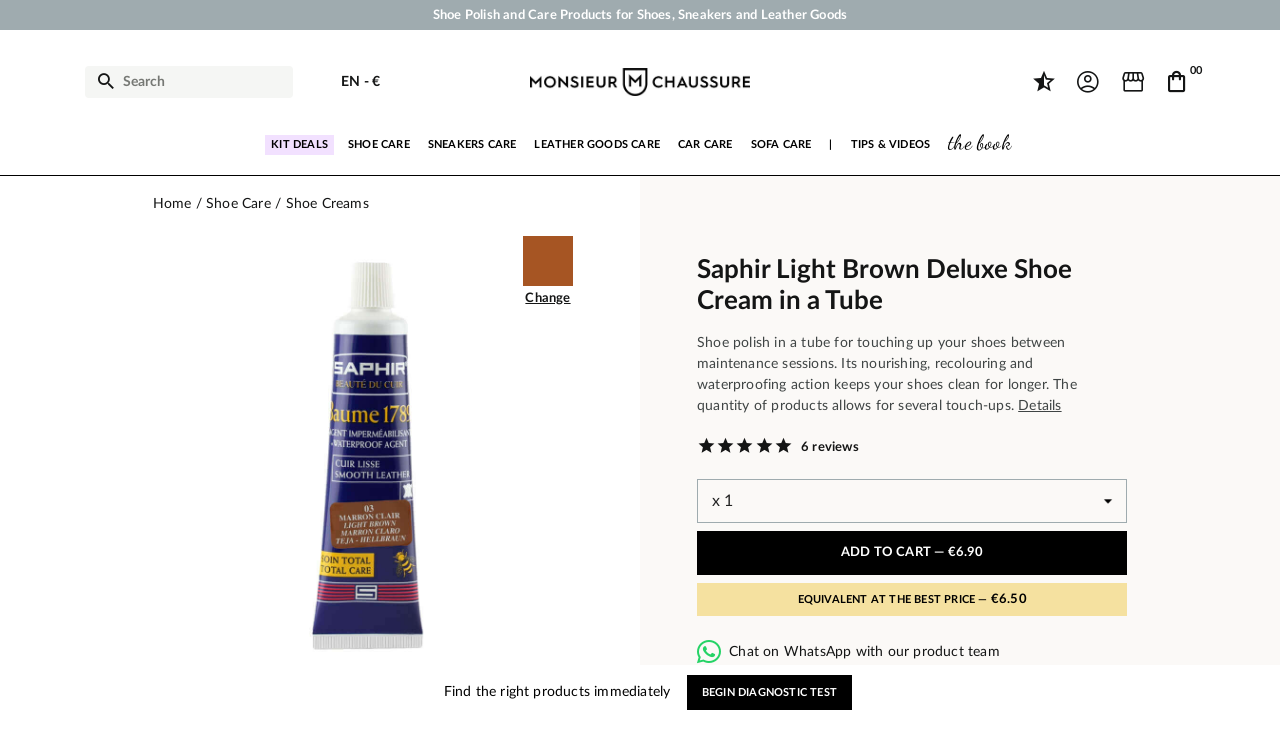

--- FILE ---
content_type: text/html; charset=utf-8
request_url: https://www.monsieurchaussure.com/en/shoe-creams/157-saphir-light-brown-deluxe-shoe-cream-in-a-tube.html
body_size: 48538
content:
 


<!doctype html>
<html lang="en-US">

<head>
    
        
    <meta charset="utf-8">


    <meta http-equiv="x-ua-compatible" content="ie=edge">



    <title>Saphir Shoe Cream in a Tube for Light Brown Leather Shoes</title>
    
        <script data-keepinline="true">
    var ajaxGetProductUrl = '//www.monsieurchaussure.com/en/module/cdc_googletagmanager/async';
    var ajaxShippingEvent = 1;
    var ajaxPaymentEvent = 1;

/* datalayer */
dataLayer = window.dataLayer || [];
    let cdcDatalayer = {"pageCategory":"product","event":"view_item","ecommerce":{"currency":"EUR","items":[{"item_name":"Saphir Light Brown Deluxe Shoe Cream in a Tube","item_id":"157","price":"5.75","item_brand":"Saphir","item_category":"Shoe Care","item_category2":"Shoe Creams","quantity":1,"wholesale_price":"2.88"}],"value":"5.75"},"google_tag_params":{"ecomm_pagetype":"product","ecomm_prodid":"MCEN157","ecomm_totalvalue":6.9,"ecomm_category":"Shoe Creams","ecomm_totalvalue_tax_exc":5.75}};
    dataLayer.push(cdcDatalayer);

/* call to GTM Tag */
(function(w,d,s,l,i){w[l]=w[l]||[];w[l].push({'gtm.start':
new Date().getTime(),event:'gtm.js'});var f=d.getElementsByTagName(s)[0],
j=d.createElement(s),dl=l!='dataLayer'?'&l='+l:'';j.async=true;j.src=
'https://www.googletagmanager.com/gtm.js?id='+i+dl;f.parentNode.insertBefore(j,f);
})(window,document,'script','dataLayer','GTM-T82JSPD');

/* async call to avoid cache system for dynamic data */
var cdcgtmreq = new XMLHttpRequest();
cdcgtmreq.onreadystatechange = function() {
    if (cdcgtmreq.readyState == XMLHttpRequest.DONE ) {
        if (cdcgtmreq.status == 200) {
          	var datalayerJs = cdcgtmreq.responseText;
            try {
                var datalayerObj = JSON.parse(datalayerJs);
                dataLayer = dataLayer || [];
                dataLayer.push(datalayerObj);
            } catch(e) {
               console.log("[CDCGTM] error while parsing json");
            }

                    }
        dataLayer.push({
          'event': 'datalayer_ready'
        });
    }
};
cdcgtmreq.open("GET", "//www.monsieurchaussure.com/en/module/cdc_googletagmanager/async?action=user" /*+ "?" + new Date().getTime()*/, true);
cdcgtmreq.setRequestHeader('X-Requested-With', 'XMLHttpRequest');
cdcgtmreq.send();
</script>
    
    <meta name="description" content="The light brown deluxe 1789 shoe cream by Saphir is a quick substitute for full leather care when you need to nourish, recolour and protect your leather shoes.">
    <meta name="keywords" content="">
    <link rel="preconnect" href="https://www.google-analytics.com" crossorigin>
    <link rel="preconnect" href="https://www.googletagmanager.com" crossorigin>
	<link rel="preconnect" href="https://fonts.gstatic.com" crossorigin>

    
                     
    
            <link rel="canonical" href="https://www.monsieurchaussure.com/en/shoe-creams/157-saphir-light-brown-deluxe-shoe-cream-in-a-tube.html" />
    
        
                        <link rel="alternate" href="https://www.monsieurchaussure.com/fr/cremes-de-cirage/157-cirage-saphir-marron-clair-creme-de-luxe-en-tube.html" hreflang="fr">
                        <link rel="alternate" href="https://www.monsieurchaussure.com/en/shoe-creams/157-saphir-light-brown-deluxe-shoe-cream-in-a-tube.html" hreflang="en">
            

    
        <script type="application/ld+json">
    {
        "@context": "https://schema.org",
        "@type": "Organization",
        "name" : "Monsieur Chaussure",
        "url" : "https://www.monsieurchaussure.com/en/",
                    "logo": {
                "@type": "ImageObject",
                "url":"https://static.monsieurchaussure.com/img/logo-1683893337.jpg"
            },
                "foundingDate": "2012",
        "founder": {
            "@type": "Person",
            "name": "Charles Bellanné"
        },
        "contactPoint": {
            "@type": "ContactPoint",
            "contactType": "customer support",
            "telephone": "+33 9 51 64 29 86",
            "email": "service.client@monsieurchaussure.com"
        },
        "sameAs": [
            "https://www.facebook.com/monsieurchaussure/",
            "https://www.youtube.com/user/MonsieurChaussure",
            "https://www.instagram.com/monsieurchaussure/"
        ]
    }
</script>






    <script script type="application/ld+json">
        {
            "@context": "https://schema.org",
            "@type": "BreadcrumbList",
            "itemListElement": [
                                    {
                        "@type": "ListItem",
                        "position": 1,
                        "name": "Home",
                        "item": "https://www.monsieurchaussure.com/en/"
                        },                                        {
                        "@type": "ListItem",
                        "position": 2,
                        "name": "Shoe Care",
                        "item": "https://www.monsieurchaussure.com/en/7-shoe-care"
                        },                                        {
                        "@type": "ListItem",
                        "position": 3,
                        "name": "Shoe Creams",
                        "item": "https://www.monsieurchaussure.com/en/22-shoe-creams"
                        },                                        {
                        "@type": "ListItem",
                        "position": 4,
                        "name": "Saphir Light Brown Deluxe Shoe Cream in a Tube",
                        "item": "https://www.monsieurchaussure.com/en/shoe-creams/157-saphir-light-brown-deluxe-shoe-cream-in-a-tube.html"
                        }                                    ]
            }
    </script>
    

    
    
<script type="application/ld+json">
  {
    "@context": "https://schema.org/",
    "@type": "Product",
    "name": "Saphir Light Brown Deluxe Shoe Cream in a Tube",
    "description": "The light brown deluxe 1789 shoe cream by Saphir is a quick substitute for full leather care when you need to nourish, recolour and protect your leather shoes.",
    "category": "Shoe Creams",
    "image" :"https://static.monsieurchaussure.com/2269-home_default/saphir-light-brown-deluxe-shoe-cream-in-a-tube.jpg",    "sku": "MC157",
    "mpn": "MC157"
    ,"gtin13": "3324010012035"
        ,
      "brand": {
        "@type": "Brand",
        "name": "Saphir"
      }
                               ,
    "aggregateRating": {
    "@type": "AggregateRating",
    "ratingValue": "5",
    "reviewCount": "6"
    }


            ,
              "offers": {
          "@type": "Offer",
          "priceCurrency": "EUR",
          "name": "Saphir Light Brown Deluxe Shoe Cream in a Tube",
          "price": "6.9",
          "url": "https://www.monsieurchaussure.com/en/shoe-creams/157-saphir-light-brown-deluxe-shoe-cream-in-a-tube.html",
          "priceValidUntil": "2026-02-05",
                      "image": ["https://static.monsieurchaussure.com/2269-large_default/saphir-light-brown-deluxe-shoe-cream-in-a-tube.jpg","https://static.monsieurchaussure.com/2267-large_default/saphir-light-brown-deluxe-shoe-cream-in-a-tube.jpg","https://static.monsieurchaussure.com/2266-large_default/saphir-light-brown-deluxe-shoe-cream-in-a-tube.jpg"],
                    "sku": "MC157",
          "mpn": "MC157",
          "gtin13": "3324010012035",                                                                "availability": "https://schema.org/InStock",
          "seller": {
            "@type": "Organization",
            "name": "Monsieur Chaussure"
          }
        }
                        }
</script>

    
        
    

    
        <meta property="og:title" content="Saphir Shoe Cream in a Tube for Light Brown Leather Shoes" />
        <meta property="og:description" content="The light brown deluxe 1789 shoe cream by Saphir is a quick substitute for full leather care when you need to nourish, recolour and protect your leather shoes." />
        <meta property="og:url" content="https://www.monsieurchaussure.com/en/shoe-creams/157-saphir-light-brown-deluxe-shoe-cream-in-a-tube.html" />
        <meta property="og:site_name" content="Monsieur Chaussure" />
            



    <meta name="viewport" content="width=device-width, initial-scale=1">




        <link rel="apple-touch-icon" sizes="57x57" href="https://static.monsieurchaussure.com/themes/mcv3/assets/img/favicons/apple-icon-57x57.png">
    <link rel="apple-touch-icon" sizes="60x60" href="https://static.monsieurchaussure.com/themes/mcv3/assets/img/favicons/apple-icon-60x60.png">
    <link rel="apple-touch-icon" sizes="72x72" href="https://static.monsieurchaussure.com/themes/mcv3/assets/img/favicons/apple-icon-72x72.png">
    <link rel="apple-touch-icon" sizes="76x76" href="https://static.monsieurchaussure.com/themes/mcv3/assets/img/favicons/apple-icon-76x76.png">
    <link rel="apple-touch-icon" sizes="114x114" href="https://static.monsieurchaussure.com/themes/mcv3/assets/img/favicons/apple-icon-114x114.png">
    <link rel="apple-touch-icon" sizes="120x120" href="https://static.monsieurchaussure.com/themes/mcv3/assets/img/favicons/apple-icon-120x120.png">
    <link rel="apple-touch-icon" sizes="144x144" href="https://static.monsieurchaussure.com/themes/mcv3/assets/img/favicons/apple-icon-144x144.png">
    <link rel="apple-touch-icon" sizes="152x152" href="https://static.monsieurchaussure.com/themes/mcv3/assets/img/favicons/apple-icon-152x152.png">
    <link rel="apple-touch-icon" sizes="180x180" href="https://static.monsieurchaussure.com/themes/mcv3/assets/img/favicons/apple-icon-180x180.png">
    <link rel="icon" type="image/png" sizes="192x192" href="https://static.monsieurchaussure.com/themes/mcv3/assets/img/favicons/android-icon-192x192.png">
    <link rel="icon" type="image/png" sizes="32x32" href="https://static.monsieurchaussure.com/themes/mcv3/assets/img/favicons/favicon-32x32.png">
    <link rel="icon" type="image/png" sizes="96x96" href="https://static.monsieurchaussure.com/themes/mcv3/assets/img/favicons/favicon-96x96.png">
    <link rel="icon" type="image/png" sizes="16x16" href="https://static.monsieurchaussure.com/themes/mcv3/assets/img/favicons/favicon-16x16.png">
    <link rel="manifest" href="https://static.monsieurchaussure.com/themes/mcv3/assets/img/favicons/manifest.json">
    <meta name="msapplication-TileColor" content="#ffffff">
    <meta name="msapplication-TileImage" content="/ms-icon-144x144.png">
    <meta name="theme-color" content="#ffffff">



        <link rel="stylesheet" href="https://static.monsieurchaussure.com/themes/mcv3/assets/cache/theme-a82944778.css" type="text/css" media="all">



    

    <script type="text/javascript">
                var adtm_isToggleMode = true;
                var adtm_menuHamburgerSelector = "#menu-icon, .menu-icon";
                var adtm_stickyOnMobile = true;
                var bdradius = "";
                var bgcol = false;
                var bgcolhov = false;
                var comment_tab = "3";
                var id_product = 157;
                var id_product_attribute = "0";
                var invalidMail = "E-mail is not valid";
                var jolisearch = {"amb_joli_search_action":"https:\/\/www.monsieurchaussure.com\/en\/module\/ambjolisearch\/jolisearch","amb_joli_search_link":"https:\/\/www.monsieurchaussure.com\/en\/module\/ambjolisearch\/jolisearch","amb_joli_search_controller":"jolisearch","blocksearch_type":"top","show_cat_desc":0,"ga_acc":0,"id_lang":2,"url_rewriting":1,"use_autocomplete":2,"minwordlen":3,"l_products":"Nos produits","l_manufacturers":"Nos marques","l_categories":"Nos cat\u00e9gories","l_no_results_found":"No product matches this search","l_more_results":"Montrer tous les r\u00e9sultats \u00bb","ENT_QUOTES":3,"search_ssl":true,"self":"\/var\/www\/clients\/client1\/web1\/web\/modules\/ambjolisearch","position":{"my":"left top","at":"left bottom","collision":"flipfit none"},"classes":"ps17","display_manufacturer":"","display_category":"","theme":"finder"};
                var lgcomments_products_default_display = "15";
                var lgcomments_products_extra_display = "20";
                var messageResultAddMail = {"success":"Request notification registered","alreadyRegistrated":"You already have an alert for this product","invalidMail":"Your e-mail address is invalid"};
                var module_dir = "\/modules\/lgcomments\/";
                var prestashop = {"cart":{"products":[],"totals":{"total":{"type":"total","label":"Total","amount":0,"value":"\u20ac0.00"},"total_including_tax":{"type":"total","label":"Total (tax incl.)","amount":0,"value":"\u20ac0.00"},"total_excluding_tax":{"type":"total","label":"Total (tax excl.)","amount":0,"value":"\u20ac0.00"}},"subtotals":{"products":{"type":"products","label":"Subtotal","amount":0,"value":"\u20ac0.00"},"discounts":null,"shipping":{"type":"shipping","label":"Shipping","amount":0,"value":""},"tax":null},"products_count":0,"summary_string":"0 items","vouchers":{"allowed":1,"added":[]},"discounts":[{"id_cart_rule":"22750","id_customer":"0","date_from":"2014-08-11 15:00:00","date_to":"2050-09-11 15:00:00","description":"Votre cadeau pour 30\u20ac d'achat !","quantity":"999934309","quantity_per_user":"1000000000","priority":"1","partial_use":"0","code":"1RDI979T","minimum_amount":"30.000000","minimum_amount_tax":"1","minimum_amount_currency":"1","minimum_amount_shipping":"0","country_restriction":"0","carrier_restriction":"0","group_restriction":"1","cart_rule_restriction":"1","product_restriction":"0","shop_restriction":"0","free_shipping":"0","reduction_percent":"0.00","reduction_amount":"0.000000","reduction_tax":"0","reduction_currency":"1","reduction_product":"0","reduction_exclude_special":"0","gift_product":"22","gift_product_attribute":"0","highlight":"1","active":"1","date_add":"2014-08-11 15:21:10","date_upd":"2026-01-21 17:41:04","id_lang":"2","name":"Gift 30\u20ac","quantity_for_user":1000000000},{"id_cart_rule":"22751","id_customer":"0","date_from":"2014-08-11 15:00:00","date_to":"2050-09-11 15:00:00","description":"Votre cadeau pour 100\u20ac d'achat !","quantity":"999988428","quantity_per_user":"1000000000","priority":"1","partial_use":"0","code":"5FZJIC4T","minimum_amount":"100.000000","minimum_amount_tax":"1","minimum_amount_currency":"1","minimum_amount_shipping":"0","country_restriction":"0","carrier_restriction":"0","group_restriction":"1","cart_rule_restriction":"0","product_restriction":"0","shop_restriction":"0","free_shipping":"0","reduction_percent":"0.00","reduction_amount":"0.000000","reduction_tax":"0","reduction_currency":"1","reduction_product":"0","reduction_exclude_special":"0","gift_product":"2596","gift_product_attribute":"0","highlight":"1","active":"1","date_add":"2014-08-11 15:28:27","date_upd":"2026-01-21 14:40:17","id_lang":"2","name":"Gift 100\u20ac","quantity_for_user":1000000000},{"id_cart_rule":"22752","id_customer":"0","date_from":"2014-08-11 15:00:00","date_to":"2050-09-11 15:00:00","description":"Votre cadeau pour 200\u20ac d'achat !","quantity":"999985580","quantity_per_user":"1000000000","priority":"1","partial_use":"0","code":"5MVUZWG4","minimum_amount":"200.000000","minimum_amount_tax":"1","minimum_amount_currency":"1","minimum_amount_shipping":"0","country_restriction":"0","carrier_restriction":"0","group_restriction":"1","cart_rule_restriction":"0","product_restriction":"0","shop_restriction":"0","free_shipping":"0","reduction_percent":"0.00","reduction_amount":"0.000000","reduction_tax":"0","reduction_currency":"1","reduction_product":"0","reduction_exclude_special":"0","gift_product":"2152","gift_product_attribute":"0","highlight":"1","active":"1","date_add":"2014-08-11 15:32:36","date_upd":"2026-01-20 14:24:57","id_lang":"2","name":"Gift 200\u20ac","quantity_for_user":1000000000}],"minimalPurchase":0,"minimalPurchaseRequired":""},"currency":{"id":1,"name":"Euro","iso_code":"EUR","iso_code_num":"978","sign":"\u20ac"},"customer":{"lastname":"","firstname":"","email":"","birthday":"0000-00-00","newsletter":"0","newsletter_date_add":"0000-00-00 00:00:00","optin":"0","website":null,"company":null,"siret":null,"ape":null,"is_logged":false,"gender":{"type":null,"name":null},"addresses":[]},"language":{"name":"English (English)","iso_code":"en","locale":"en-US","language_code":"en","is_rtl":"0","date_format_lite":"m\/d\/Y","date_format_full":"m\/d\/Y H:i:s","id":2},"page":{"title":"","canonical":"https:\/\/www.monsieurchaussure.com\/en\/shoe-creams\/157-saphir-light-brown-deluxe-shoe-cream-in-a-tube.html","meta":{"title":"Saphir Shoe Cream in a Tube for Light Brown Leather Shoes","description":"The light brown deluxe 1789 shoe cream by Saphir is a quick substitute for full leather care when you need to nourish, recolour and protect your leather shoes.","keywords":"","robots":"index"},"page_name":"product","body_classes":{"lang-en":true,"lang-rtl":false,"country-FR":true,"currency-EUR":true,"layout-full-width":true,"page-product":true,"tax-display-enabled":true,"product-id-157":true,"product-Saphir Light Brown Deluxe Shoe Cream in a Tube":true,"product-id-category-22":true,"product-id-manufacturer-8":true,"product-id-supplier-9":true,"product-available-for-order":true},"admin_notifications":[]},"shop":{"name":"Monsieur Chaussure","logo":"https:\/\/static.monsieurchaussure.com\/img\/logo-1683893337.jpg","stores_icon":"https:\/\/static.monsieurchaussure.com\/img\/logo_stores.png","favicon":"https:\/\/static.monsieurchaussure.com\/img\/favicon.ico"},"urls":{"base_url":"https:\/\/www.monsieurchaussure.com\/","current_url":"https:\/\/www.monsieurchaussure.com\/en\/shoe-creams\/157-saphir-light-brown-deluxe-shoe-cream-in-a-tube.html","shop_domain_url":"https:\/\/www.monsieurchaussure.com","img_ps_url":"https:\/\/static.monsieurchaussure.com\/img\/","img_cat_url":"https:\/\/static.monsieurchaussure.com\/img\/c\/","img_lang_url":"https:\/\/static.monsieurchaussure.com\/img\/l\/","img_prod_url":"https:\/\/static.monsieurchaussure.com\/img\/p\/","img_manu_url":"https:\/\/static.monsieurchaussure.com\/img\/m\/","img_sup_url":"https:\/\/static.monsieurchaussure.com\/img\/su\/","img_ship_url":"https:\/\/static.monsieurchaussure.com\/img\/s\/","img_store_url":"https:\/\/static.monsieurchaussure.com\/img\/st\/","img_col_url":"https:\/\/static.monsieurchaussure.com\/img\/co\/","img_url":"https:\/\/static.monsieurchaussure.com\/themes\/mcv3\/assets\/img\/","css_url":"https:\/\/static.monsieurchaussure.com\/themes\/mcv3\/assets\/css\/","js_url":"https:\/\/static.monsieurchaussure.com\/themes\/mcv3\/assets\/js\/","pic_url":"https:\/\/static.monsieurchaussure.com\/upload\/","pages":{"address":"https:\/\/www.monsieurchaussure.com\/en\/address","addresses":"https:\/\/www.monsieurchaussure.com\/en\/adresses","authentication":"https:\/\/www.monsieurchaussure.com\/en\/authentication","cart":"https:\/\/www.monsieurchaussure.com\/en\/cart","category":"https:\/\/www.monsieurchaussure.com\/en\/index.php?controller=category","cms":"https:\/\/www.monsieurchaussure.com\/en\/index.php?controller=cms","contact":"https:\/\/www.monsieurchaussure.com\/en\/contact-us","discount":"https:\/\/www.monsieurchaussure.com\/en\/discount","guest_tracking":"https:\/\/www.monsieurchaussure.com\/en\/guest-tracking","history":"https:\/\/www.monsieurchaussure.com\/en\/order-history","identity":"https:\/\/www.monsieurchaussure.com\/en\/identity","index":"https:\/\/www.monsieurchaussure.com\/en\/","my_account":"https:\/\/www.monsieurchaussure.com\/en\/my-account","order_confirmation":"https:\/\/www.monsieurchaussure.com\/en\/order-confirmation","order_detail":"https:\/\/www.monsieurchaussure.com\/en\/index.php?controller=order-detail","order_follow":"https:\/\/www.monsieurchaussure.com\/en\/order-follow","order":"https:\/\/www.monsieurchaussure.com\/en\/order","order_return":"https:\/\/www.monsieurchaussure.com\/en\/index.php?controller=order-return","order_slip":"https:\/\/www.monsieurchaussure.com\/en\/order-slip","pagenotfound":"https:\/\/www.monsieurchaussure.com\/en\/page-not-found","password":"https:\/\/www.monsieurchaussure.com\/en\/password-recovery","pdf_invoice":"https:\/\/www.monsieurchaussure.com\/en\/index.php?controller=pdf-invoice","pdf_order_return":"https:\/\/www.monsieurchaussure.com\/en\/index.php?controller=pdf-order-return","pdf_order_slip":"https:\/\/www.monsieurchaussure.com\/en\/index.php?controller=pdf-order-slip","prices_drop":"https:\/\/www.monsieurchaussure.com\/en\/prices-drop","product":"https:\/\/www.monsieurchaussure.com\/en\/index.php?controller=product","search":"https:\/\/www.monsieurchaussure.com\/en\/search","sitemap":"https:\/\/www.monsieurchaussure.com\/en\/sitemap","stores":"https:\/\/www.monsieurchaussure.com\/en\/store","supplier":"https:\/\/www.monsieurchaussure.com\/en\/supplier","register":"https:\/\/www.monsieurchaussure.com\/en\/authentication?create_account=1","order_login":"https:\/\/www.monsieurchaussure.com\/en\/order?login=1"},"alternative_langs":{"fr":"https:\/\/www.monsieurchaussure.com\/fr\/cremes-de-cirage\/157-cirage-saphir-marron-clair-creme-de-luxe-en-tube.html","en":"https:\/\/www.monsieurchaussure.com\/en\/shoe-creams\/157-saphir-light-brown-deluxe-shoe-cream-in-a-tube.html"},"theme_assets":"\/themes\/mcv3\/assets\/","actions":{"logout":"https:\/\/www.monsieurchaussure.com\/en\/?mylogout="},"no_picture_image":{"bySize":{"small_default":{"url":"https:\/\/static.monsieurchaussure.com\/img\/p\/en-default-small_default.jpg","width":75,"height":75},"cart_default":{"url":"https:\/\/static.monsieurchaussure.com\/img\/p\/en-default-cart_default.jpg","width":125,"height":125},"home_default":{"url":"https:\/\/static.monsieurchaussure.com\/img\/p\/en-default-home_default.jpg","width":250,"height":250},"medium_default":{"url":"https:\/\/static.monsieurchaussure.com\/img\/p\/en-default-medium_default.jpg","width":452,"height":452},"large_default":{"url":"https:\/\/static.monsieurchaussure.com\/img\/p\/en-default-large_default.jpg","width":800,"height":800}},"small":{"url":"https:\/\/static.monsieurchaussure.com\/img\/p\/en-default-small_default.jpg","width":75,"height":75},"medium":{"url":"https:\/\/static.monsieurchaussure.com\/img\/p\/en-default-home_default.jpg","width":250,"height":250},"large":{"url":"https:\/\/static.monsieurchaussure.com\/img\/p\/en-default-large_default.jpg","width":800,"height":800},"legend":""}},"configuration":{"display_taxes_label":true,"display_prices_tax_incl":true,"is_catalog":false,"show_prices":true,"opt_in":{"partner":true},"quantity_discount":{"type":"discount","label":"Unit discount"},"voucher_enabled":1,"return_enabled":0},"field_required":[],"breadcrumb":{"links":[{"title":"Home","url":"https:\/\/www.monsieurchaussure.com\/en\/"},{"title":"Shoe Care","url":"https:\/\/www.monsieurchaussure.com\/en\/7-shoe-care"},{"title":"Shoe Creams","url":"https:\/\/www.monsieurchaussure.com\/en\/22-shoe-creams"},{"title":"Saphir Light Brown Deluxe Shoe Cream in a Tube","url":"https:\/\/www.monsieurchaussure.com\/en\/shoe-creams\/157-saphir-light-brown-deluxe-shoe-cream-in-a-tube.html"}],"count":4},"link":{"protocol_link":"https:\/\/","protocol_content":"https:\/\/"},"time":1769019451,"static_token":"68aa59790ddbf87c0fa04e71bd2aa568","token":"a2f65122e46706d9254a9343ab343e00","debug":false};
                var ps_version = 17;
                var psemailsubscription_subscription = "https:\/\/www.monsieurchaussure.com\/en\/module\/ps_emailsubscription\/subscription";
                var puidlang = 2;
                var puidproduct = "157";
                var review_controller_link = "https:\/\/www.monsieurchaussure.com\/en\/module\/lgcomments\/reviews";
                var review_controller_name = "index.php?controller=module-lgcomments-reviews";
                var send_successfull_msg = "The review has been correctly sent.";
                var sliderblocks = 3;
                var star_color = "black";
                var star_style = "plain";
                var swajaxtoken = "aaa";
                var swajaxurl = "https:\/\/www.monsieurchaussure.com\/en\/module\/swthememanager\/ajax";
                var swproduct = "product";
                var swproducts = "products";
                var swsvajaxurl = "https:\/\/www.monsieurchaussure.com\/en\/module\/swshoppablevideo\/ajax";
                var swsvidcategory = 0;
                var swsvidproduct = 157;
                var swsvpagetype = "product";
                var tot_votre_email = "your@email.com";
                var txtcol = false;
                var txtcolhov = false;
                var urlMailAdd = "https:\/\/www.monsieurchaussure.com\/en\/module\/ps_emailalerts\/actions?process=add";
                var urlMailCheck = "https:\/\/www.monsieurchaussure.com\/en\/module\/ps_emailalerts\/actions?process=check";
            </script>


<script src="https://static.elfsight.com/platform/platform.js" data-use-service-core defer></script>

<!--Convert Bundle Start-->
<script id="convert-bundle-loader" src="https://bundle.dyn-rev.app/loader.js?g_cvt_id=88494370-0224-4783-a25f-410722701944"></script>
<!--Convert Bundle End-->


    <script>
                var jprestaUpdateCartDirectly = 1;
                var jprestaUseCreativeElements = 0;
                </script><script>
pcRunDynamicModulesJs = function() {
// Persoconf - 2024-04-25T12:11:15+00:00
// ps_shoppingcart
// Cart is refreshed from HTML to be faster
// lgcookieslaw
if (typeof LGCookiesLawFront == 'function') {
  var object_lgcookieslaw_front = new LGCookiesLawFront();
  object_lgcookieslaw_front.init();
}
$('.lgcookieslaw-accept-button').click(function() {document.cookie = "jpresta_cache_context=;path=/;expires=Thu, 01 Jan 1970 00:00:00 GMT";});
$('.lgcookieslaw-partial-accept-button').click(function() {document.cookie = "jpresta_cache_context=;path=/;expires=Thu, 01 Jan 1970 00:00:00 GMT";});
$('.lgcookieslaw-reject-button').click(function() {document.cookie = "jpresta_cache_context=;path=/;expires=Thu, 01 Jan 1970 00:00:00 GMT";});
// lgcomments
if (typeof $.fancybox !== 'undefined') {
    $(".lgcomment_button")
        .fancybox({
            'href': '#form_review_popup'
            , 'width': 400
            , 'height': 'auto'
            , 'autoSize': false
            , 'tpl': {
                closeBtn: ''
            }
        });
    $("select#lg_score")
        .on("change", function () {
            changeStars($(this)
                .val());
        });
    $(document).off('click', '#product #submit_review');
    $('#submit_review')
        .on('click', function () {
            if (checkFields()) {
                sendProductReview(review_controller_link);
            }
        });
}
if (typeof init_comments === 'function' && typeof lgcomments_products_default_display !== 'undefined') {
    init_comments(lgcomments_products_default_display);
}
};</script>
<script type="text/javascript">
    opartStatSaveSessionUrl = "https://www.monsieurchaussure.com/en/module/opartstat/saveSession?ajax=1";
    opartStatSaveSessionUrl = opartStatSaveSessionUrl.replace(/&amp;/g, '&');
    opartControllerName = "ProductController";
    opartElementId = "157";
    opartshopId = "1";
    opartUserAgent = "JPresta-Cache-Warmer";
</script>
<script async src="/modules/opartstat/views/js/saveSession.js"></script>




    
    <meta property="og:type" content="product">
            <meta property="og:image" content="https://static.monsieurchaussure.com/2269-large_default/saphir-light-brown-deluxe-shoe-cream-in-a-tube.jpg">
    
            <meta property="product:pretax_price:amount" content="5.75">
        <meta property="product:pretax_price:currency" content="EUR">
        <meta property="product:price:amount" content="6.9">
        <meta property="product:price:currency" content="EUR">
        
</head>

<body id="product" class="lang-en country-fr currency-eur layout-full-width page-product tax-display-enabled product-id-157 product-saphir-light-brown-deluxe-shoe-cream-in-a-tube product-id-category-22 product-id-manufacturer-8 product-id-supplier-9 product-available-for-order">
    <div id="pspage">
        <main>
            
                    <!-- MODULE swtextbanner -->
    <section class="container-fluid">
        <div class="row swtextbanner-size">
            <div id="swtextbanner" class="col-lg-12 swjs_mini_textbanner swtextbanner-size" data-pause-on-hover="true">
                <ul class="swtextbanner-list swtextbanner-size">
                                                                        <li class="swtextbanner-size textbanner1" data-id="1">
                                								<span class="swtextbanner-txt let-spacing-n2">
                                    Shoe Polish and Care Products for Shoes, Sneakers and Leather Goods
                                </span>
								                            </li>
                                                                                                <li class="swtextbanner-size textbanner2" data-id="2">
                                								<span class="swtextbanner-txt let-spacing-n2">
                                    Your order will be shipped within 24 business hours
                                </span>
								                            </li>
                                                                                                <li class="swtextbanner-size textbanner3" data-id="3">
                                								<span class="swtextbanner-txt let-spacing-n2">
                                    Payment in 3x 4x by credit card from 50 €
                                </span>
								                            </li>
                                                                                                <li class="swtextbanner-size textbanner4" data-id="4">
                                								<span class="swtextbanner-txt let-spacing-n2">
                                    Free Shipping from 50 €
                                </span>
								                            </li>
                                                            </ul>
            </div>
        </div>
    </section>
    <!-- /MODULE swtextbanner -->
<!-- Google Tag Manager (noscript) -->
<noscript><iframe src="https://www.googletagmanager.com/ns.html?id=GTM-T82JSPD"
height="0" width="0" style="display:none;visibility:hidden"></iframe></noscript>
<!-- End Google Tag Manager (noscript) -->

            

            
                            

            <header id="header">
                
                    
    <div class="header-banner">
        
    </div>



    <nav class="header-nav">
        <div class="container">
            <div class="row">
                <div class="hidden-sm-down">
                    <div class="col-md-5 col-xs-12">
                        
                    </div>
                    <div class="col-md-7 right-nav">
                        
                    </div>
                </div>
                            </div>
        </div>
    </nav>



    <div class="header-top">
        <div class="container">
            <div class="row">
                <div class="header-top-left col-4 col-sm-3 col-md-4 let-spacing-n2">
                    <div id="lnk-menu-mobile" class="lnk-menu-mobile d-lg-none">
                        <div class="mmenu-obtn swjs_olayer" data-type="swtm_menu">
                            <a href="#sf-menu" onclick="return false;" aria-label="Menu">
                                <i class="mc-ico mc-menu"></i>
                            </a>
                        </div>
                    </div>
                    <div class="search-widgets swjs_olayer desktop-search" data-type="ps_searchbar">
    <i class="mc-ico mc-search"></i>
    <input class="sw_sws" type="button" value="Search" aria-label="Search">
</div>
<div class="search-widgets swjs_olayer mobile-search d-lg-none m-1 m-sm-3" data-type="ps_searchbar">
    <i class="mc-ico mc-search"></i>
</div>
<div id="dyn6971183b4839c" class="dynhook pc_hookDisplayTopLeft_104" data-module="104" data-hook="DisplayTopLeft" data-hooktype="m" data-hookargs="altern=1^"><div class="loadingempty"></div><div class="swlocalization swjs_olayer d-none d-lg-block ml-lg-4 ml-xl-5" data-type="swtm_localizaion">
    	        <span id="swl_language" class="swl_language">EN</span>
                <span class="sep">-</span>
        <span id="swl_currency" class="swl_currency">€</span>
    </div></div>
                </div>
                <div class="head_logo col-4 col-sm-6 col-md-4 d-none d-sm-flex" id="_desktop_logo">

                                            
  <a href="https://www.monsieurchaussure.com/en/">
    <img
      class="logo img-fluid"
      src="https://static.monsieurchaussure.com/img/logo-1683893337.jpg"
      alt="Monsieur Chaussure"
      width="500"
      height="63">
  </a>

                                    </div>
                <div class="head_logo col-4 col-md-4 d-sm-none p-0" id="_desktop_logo">
                    <a href="https://www.monsieurchaussure.com/en/">
                        <img width="400" height="38" class="logo img-fluid" src="https://static.monsieurchaussure.com/img/logo-mobile.jpg" alt="Monsieur Chaussure">
                    </a>
                </div>
                <div class="header-top-right col-4 col-sm-3 col-md-4 let-spacing-n2">
					<div class="mr-1 mr-sm-2">
												<a href="https://www.monsieurchaussure.com/en/module/lgcomments/reviews"><i class="mc-ico mc-reviews"></i></a>
					</div>
                    <div id="dyn6971183b48585" class="dynhook pc_displayTopRight_19" data-module="19" data-hook="displayTopRight" data-hooktype="w" data-hookargs=""><div class="loadingempty"></div><div id="_desktop_user_info" class="d-none d-lg-block">
    <div class="user-info">
                    <a
                href="https://www.monsieurchaussure.com/en/my-account"
                title="Log in to your customer account"
                rel="nofollow"
                >
                <i class="mc-ico mc-account"></i>
                            </a>
            </div>
</div>
</div><div id="header_store_access" class="mx-2 d-none d-lg-block">
		<a href="https://www.monsieurchaussure.com/en/store"><i class="mc-ico mc-store"></i></a>
</div><div id="_desktop_cart" class="order-4">
    <div class="blockcart cart-preview inactive" data-refresh-url="//www.monsieurchaussure.com/en/module/ps_shoppingcart/ajax">
                <div class="mobile-bk">
			<span class="cart-products-count">00</span>
            <i class="mc-ico mc-cart"></i>
        </div>
    </div>
</div>

                </div>
            </div>
            <div class="row">
                <div id="header-top" class="col-12 position-static">
                    <div id="dyn6971183b4898d" class="dynhook pc_hookDisplayTop_75" data-module="75" data-hook="DisplayTop" data-hooktype="m" data-hookargs="altern=3^"><div class="loadingempty"></div></div>
                </div>
            </div>

            <div id="mobile_top_menu_wrapper" class="row hidden-md-up" style="display:none;">
                <div class="js-top-menu mobile" id="_mobile_top_menu"></div>
                <div class="js-top-menu-bottom">
                    <div id="_mobile_currency_selector"></div>
                    <div id="_mobile_language_selector"></div>
                    <div id="_mobile_contact_link"></div>
                </div>
            </div>
        </div>
    </div>
    <div class="col-12">
        <div class="row">
            <!-- MODULE PM_AdvancedTopMenu || Presta-Module.com -->
<div id="_desktop_top_menu" class="adtm_menu_container container let-spacing-n2">
	<div id="adtm_menu" data-open-method="1" data-sticky="1" class="" data-active-id="" data-active-type="">
		<div id="adtm_menu_inner" class="clearfix advtm_open_on_hover">
			<ul id="menu">
								<li class="li-niveau1 advtm_menu_toggle">
					<a class="a-niveau1 adtm_toggle_menu_button"><span class="advtm_menu_span adtm_toggle_menu_button_text">Menu</span></a>
				</li>
																		
																																	<li class="li-niveau1 advtm_menu_26 menuHaveNoMobileSubMenu">
													<a href="https://www.monsieurchaussure.com/en/15-kits" title="Kit Deals"  class=" a-niveau1"  data-type="category" data-id="15"><span class="advtm_menu_span advtm_menu_span_26">Kit Deals</span></a>																</li>
																			
																																																								<li class="li-niveau1 advtm_menu_4 sub">
													<a href="https://www.monsieurchaussure.com/en/7-shoe-care" title="Shoe Care"  class=" a-niveau1"  data-type="category" data-id="7"><span class="advtm_menu_span advtm_menu_span_4">Shoe Care</span></a>																	<div class="adtm_sub">
													<table class="columnWrapTable">
							<tr>
																							
																<td class="adtm_column_wrap_td advtm_column_wrap_td_3">
									<div class="adtm_column_wrap advtm_column_wrap_3">
																			<div class="adtm_column_wrap_sizer">&nbsp;</div>
																																																												<div class="adtm_column adtm_column_5">
																																		<span class="column_wrap_title">
																									<a href="https://www.monsieurchaussure.com/en/15-kits" title="Shoe Shine Kits"  class=""  data-type="category" data-id="15"><img src="//static.monsieurchaussure.com/modules/pm_advancedtopmenu/column_icons/5-en.jpg" alt="Shoe Shine Kits" title="Shoe Shine Kits" width="400" height="400" class="adtm_menu_icon img-responsive img-fluid" />Shoe Shine Kits</a>																							</span>
																																																									</div>
																																																</div>
								</td>
																															
																<td class="adtm_column_wrap_td advtm_column_wrap_td_4">
									<div class="adtm_column_wrap advtm_column_wrap_4">
																			<div class="adtm_column_wrap_sizer">&nbsp;</div>
																																																												<div class="adtm_column adtm_column_6">
																																		<span class="column_wrap_title">
																									<a href="https://www.monsieurchaussure.com/en/7-shoe-care" title="Care Products"  class=""  data-type="category" data-id="7"><img src="//static.monsieurchaussure.com/modules/pm_advancedtopmenu/column_icons/6-en.jpg" alt="Care Products" title="Care Products" width="400" height="400" class="adtm_menu_icon img-responsive img-fluid" />Care Products</a>																							</span>
																																																									</div>
																																																</div>
								</td>
																															
																<td class="adtm_column_wrap_td advtm_column_wrap_td_5">
									<div class="adtm_column_wrap advtm_column_wrap_5">
																			<div class="adtm_column_wrap_sizer">&nbsp;</div>
																																																												<div class="adtm_column adtm_column_7">
																																		<span class="column_wrap_title">
																									<a href="https://www.monsieurchaussure.com/en/38-shoe-trees" title="Shoe Trees"  class=""  data-type="category" data-id="38"><img src="//static.monsieurchaussure.com/modules/pm_advancedtopmenu/column_icons/7-en.jpg" alt="Shoe Trees" title="Shoe Trees" width="400" height="400" class="adtm_menu_icon img-responsive img-fluid" />Shoe Trees</a>																							</span>
																																																									</div>
																																																</div>
								</td>
																															
																<td class="adtm_column_wrap_td advtm_column_wrap_td_6">
									<div class="adtm_column_wrap advtm_column_wrap_6">
																			<div class="adtm_column_wrap_sizer">&nbsp;</div>
																																																												<div class="adtm_column adtm_column_8">
																																		<span class="column_wrap_title">
																									<a href="https://www.monsieurchaussure.com/en/32-brushes-and-polishing-cloths" title="Brush"  class=""  data-type="category" data-id="32"><img src="//static.monsieurchaussure.com/modules/pm_advancedtopmenu/column_icons/8-en.jpg" alt="Brush" title="Brush" width="400" height="400" class="adtm_menu_icon img-responsive img-fluid" />Brush</a>																							</span>
																																																									</div>
																																																</div>
								</td>
																															
																<td class="adtm_column_wrap_td advtm_column_wrap_td_7">
									<div class="adtm_column_wrap advtm_column_wrap_7">
																			<div class="adtm_column_wrap_sizer">&nbsp;</div>
																																																												<div class="adtm_column adtm_column_9">
																																		<span class="column_wrap_title">
																									<a href="https://www.monsieurchaussure.com/en/32-brushes-and-polishing-cloths" title="Polishing Cloths"  class=""  data-type="category" data-id="32"><img src="//static.monsieurchaussure.com/modules/pm_advancedtopmenu/column_icons/9-en.jpg" alt="Polishing Cloths" title="Polishing Cloths" width="400" height="400" class="adtm_menu_icon img-responsive img-fluid" />Polishing Cloths</a>																							</span>
																																																									</div>
																																																</div>
								</td>
																															
																<td class="adtm_column_wrap_td advtm_column_wrap_td_44">
									<div class="adtm_column_wrap advtm_column_wrap_44">
																			<div class="adtm_column_wrap_sizer">&nbsp;</div>
																																																												<div class="adtm_column adtm_column_41">
																																		<span class="column_wrap_title">
																									<a href="https://www.monsieurchaussure.com/en/33-shoe-shine-boxes" title="Shoe Shine Boxes"  class=""  data-type="category" data-id="33"><img src="//static.monsieurchaussure.com/modules/pm_advancedtopmenu/column_icons/41-en.jpg" alt="Shoe Shine Boxes" title="Shoe Shine Boxes" width="400" height="400" class="adtm_menu_icon img-responsive img-fluid" />Shoe Shine Boxes</a>																							</span>
																																																									</div>
																																																</div>
								</td>
																															
																<td class="adtm_column_wrap_td advtm_column_wrap_td_49">
									<div class="adtm_column_wrap advtm_column_wrap_49">
																			<div class="adtm_column_wrap_sizer">&nbsp;</div>
																																																												<div class="adtm_column adtm_column_42">
																																		<span class="column_wrap_title">
																									<a href="https://www.monsieurchaussure.com/en/37-shoe-horns" title="Shoe Horns"  class=""  data-type="category" data-id="37"><img src="//static.monsieurchaussure.com/modules/pm_advancedtopmenu/column_icons/42-en.jpg" alt="Shoe Horns" title="Shoe Horns" width="400" height="400" class="adtm_menu_icon img-responsive img-fluid" />Shoe Horns</a>																							</span>
																																																									</div>
																																																</div>
								</td>
																															
																<td class="adtm_column_wrap_td advtm_column_wrap_td_48">
									<div class="adtm_column_wrap advtm_column_wrap_48">
																			<div class="adtm_column_wrap_sizer">&nbsp;</div>
																																																												<div class="adtm_column adtm_column_48">
																																		<span class="column_wrap_title">
																									<a href="https://www.monsieurchaussure.com/en/40-insoles" title="Insoles"  class=""  data-type="category" data-id="40"><img src="//static.monsieurchaussure.com/modules/pm_advancedtopmenu/column_icons/48-en.jpg" alt="Insoles" title="Insoles" width="400" height="400" class="adtm_menu_icon img-responsive img-fluid" />Insoles</a>																							</span>
																																																									</div>
																																																</div>
								</td>
																															
																<td class="adtm_column_wrap_td advtm_column_wrap_td_45">
									<div class="adtm_column_wrap advtm_column_wrap_45">
																			<div class="adtm_column_wrap_sizer">&nbsp;</div>
																																																												<div class="adtm_column adtm_column_46">
																																		<span class="column_wrap_title">
																									<a href="https://www.monsieurchaussure.com/en/36-boots-accessories" title="Boots Accessories"  class=""  data-type="category" data-id="36"><img src="//static.monsieurchaussure.com/modules/pm_advancedtopmenu/column_icons/46-en.jpg" alt="Boots Accessories" title="Boots Accessories" width="400" height="400" class="adtm_menu_icon img-responsive img-fluid" />Boots Accessories</a>																							</span>
																																																									</div>
																																																</div>
								</td>
																															
																<td class="adtm_column_wrap_td advtm_column_wrap_td_50">
									<div class="adtm_column_wrap advtm_column_wrap_50">
																			<div class="adtm_column_wrap_sizer">&nbsp;</div>
																																																												<div class="adtm_column adtm_column_52">
																																		<span class="column_wrap_title">
																									<a href="https://www.monsieurchaussure.com/en/42-shoe-bags" title="Shoe Bags"  class=""  data-type="category" data-id="42"><img src="//static.monsieurchaussure.com/modules/pm_advancedtopmenu/column_icons/52-en.jpg" alt="Shoe Bags" title="Shoe Bags" width="400" height="400" class="adtm_menu_icon img-responsive img-fluid" />Shoe Bags</a>																							</span>
																																																									</div>
																																																</div>
								</td>
																															
																<td class="adtm_column_wrap_td advtm_column_wrap_td_47">
									<div class="adtm_column_wrap advtm_column_wrap_47">
																			<div class="adtm_column_wrap_sizer">&nbsp;</div>
																																																												<div class="adtm_column adtm_column_44">
																																		<span class="column_wrap_title">
																									<a href="https://www.monsieurchaussure.com/en/39-shoe-laces" title="Shoe Laces"  class=""  data-type="category" data-id="39"><img src="//static.monsieurchaussure.com/modules/pm_advancedtopmenu/column_icons/44-en.jpg" alt="Shoe Laces" title="Shoe Laces" width="400" height="400" class="adtm_menu_icon img-responsive img-fluid" />Shoe Laces</a>																							</span>
																																																									</div>
																																																</div>
								</td>
																															
																<td class="adtm_column_wrap_td advtm_column_wrap_td_63">
									<div class="adtm_column_wrap advtm_column_wrap_63">
																			<div class="adtm_column_wrap_sizer">&nbsp;</div>
																																																												<div class="adtm_column adtm_column_59">
																																		<span class="column_wrap_title">
																									<a href="https://www.monsieurchaussure.com/en/41-socks" title="Socks"  class=""  data-type="category" data-id="41"><img src="//static.monsieurchaussure.com/modules/pm_advancedtopmenu/column_icons/59-en.jpg" alt="Socks" title="Socks" width="400" height="400" class="adtm_menu_icon img-responsive img-fluid" />Socks</a>																							</span>
																																																									</div>
																																																</div>
								</td>
																															
																<td class="adtm_column_wrap_td advtm_column_wrap_td_8">
									<div class="adtm_column_wrap advtm_column_wrap_8">
																			<div class="adtm_column_wrap_sizer">&nbsp;</div>
																																																												<div class="adtm_column adtm_column_10">
																																		<span class="column_wrap_title">
																									<a href="/en/book/c6-guides-advices?f=1_15-2_19" title="Shoe Care Guide"  class="" ><img src="//static.monsieurchaussure.com/modules/pm_advancedtopmenu/column_icons/10-en.jpg" alt="Shoe Care Guide" title="Shoe Care Guide" width="400" height="400" class="adtm_menu_icon img-responsive img-fluid" />Shoe Care Guide</a>																							</span>
																																																									</div>
																																																</div>
								</td>
																						</tr>
						</table>
																								<p><a data-tf-popup="SlMvHZSX" data-tf-size="70" data-tf-iframe-props="title=Diagnostic Monsieur Chaussure EN" data-tf-medium="snippet" data-tf-hidden="utm_source=internal_monsieurchaussure,utm_medium=org_menu_typeform,utm_campaign=mc_permanent" class="button_menu_diagnostic">Begin diagnostic test</a></p>																				</div>
										</li>
																			
																																																								<li class="li-niveau1 advtm_menu_5 sub">
													<a href="https://www.monsieurchaussure.com/en/8-sneakers-care" title="Sneakers Care"  class=" a-niveau1"  data-type="category" data-id="8"><span class="advtm_menu_span advtm_menu_span_5">Sneakers Care</span></a>																	<div class="adtm_sub">
													<table class="columnWrapTable">
							<tr>
																							
																<td class="adtm_column_wrap_td advtm_column_wrap_td_9">
									<div class="adtm_column_wrap advtm_column_wrap_9">
																			<div class="adtm_column_wrap_sizer">&nbsp;</div>
																																																												<div class="adtm_column adtm_column_11">
																																		<span class="column_wrap_title">
																									<a href="https://www.monsieurchaussure.com/en/15-kits" title="Kits"  class=""  data-type="category" data-id="15"><img src="//static.monsieurchaussure.com/modules/pm_advancedtopmenu/column_icons/11-en.jpg" alt="Kits" title="Kits" width="400" height="400" class="adtm_menu_icon img-responsive img-fluid" />Kits</a>																							</span>
																																																									</div>
																																																</div>
								</td>
																															
																<td class="adtm_column_wrap_td advtm_column_wrap_td_10">
									<div class="adtm_column_wrap advtm_column_wrap_10">
																			<div class="adtm_column_wrap_sizer">&nbsp;</div>
																																																												<div class="adtm_column adtm_column_12">
																																		<span class="column_wrap_title">
																									<a href="https://www.monsieurchaussure.com/en/8-sneakers-care" title="Care Products"  class=""  data-type="category" data-id="8"><img src="//static.monsieurchaussure.com/modules/pm_advancedtopmenu/column_icons/12-en.jpg" alt="Care Products" title="Care Products" width="400" height="400" class="adtm_menu_icon img-responsive img-fluid" />Care Products</a>																							</span>
																																																									</div>
																																																</div>
								</td>
																															
																<td class="adtm_column_wrap_td advtm_column_wrap_td_11">
									<div class="adtm_column_wrap advtm_column_wrap_11">
																			<div class="adtm_column_wrap_sizer">&nbsp;</div>
																																																												<div class="adtm_column adtm_column_13">
																																		<span class="column_wrap_title">
																									<a href="https://www.monsieurchaussure.com/en/34-customization" title="Customization"  class=""  data-type="category" data-id="34"><img src="//static.monsieurchaussure.com/modules/pm_advancedtopmenu/column_icons/13-en.jpg" alt="Customization" title="Customization" width="400" height="400" class="adtm_menu_icon img-responsive img-fluid" />Customization</a>																							</span>
																																																									</div>
																																																</div>
								</td>
																															
																<td class="adtm_column_wrap_td advtm_column_wrap_td_12">
									<div class="adtm_column_wrap advtm_column_wrap_12">
																			<div class="adtm_column_wrap_sizer">&nbsp;</div>
																																																												<div class="adtm_column adtm_column_14">
																																		<span class="column_wrap_title">
																									<a href="https://www.monsieurchaussure.com/en/38-shoe-trees" title="Shoe Trees"  class=""  data-type="category" data-id="38"><img src="//static.monsieurchaussure.com/modules/pm_advancedtopmenu/column_icons/14-en.jpg" alt="Shoe Trees" title="Shoe Trees" width="400" height="400" class="adtm_menu_icon img-responsive img-fluid" />Shoe Trees</a>																							</span>
																																																									</div>
																																																</div>
								</td>
																															
																<td class="adtm_column_wrap_td advtm_column_wrap_td_13">
									<div class="adtm_column_wrap advtm_column_wrap_13">
																			<div class="adtm_column_wrap_sizer">&nbsp;</div>
																																																												<div class="adtm_column adtm_column_47">
																																		<span class="column_wrap_title">
																									<a href="https://www.monsieurchaussure.com/en/32-brushes-and-polishing-cloths" title="Polishing Cloths"  class=""  data-type="category" data-id="32"><img src="//static.monsieurchaussure.com/modules/pm_advancedtopmenu/column_icons/47-en.jpg" alt="Polishing Cloths" title="Polishing Cloths" width="400" height="400" class="adtm_menu_icon img-responsive img-fluid" />Polishing Cloths</a>																							</span>
																																																									</div>
																																																</div>
								</td>
																															
																<td class="adtm_column_wrap_td advtm_column_wrap_td_51">
									<div class="adtm_column_wrap advtm_column_wrap_51">
																			<div class="adtm_column_wrap_sizer">&nbsp;</div>
																																																												<div class="adtm_column adtm_column_43">
																																		<span class="column_wrap_title">
																									<a href="https://www.monsieurchaussure.com/en/37-shoe-horns" title="Shoe Horns"  class=""  data-type="category" data-id="37"><img src="//static.monsieurchaussure.com/modules/pm_advancedtopmenu/column_icons/43-en.jpg" alt="Shoe Horns" title="Shoe Horns" width="400" height="400" class="adtm_menu_icon img-responsive img-fluid" />Shoe Horns</a>																							</span>
																																																									</div>
																																																</div>
								</td>
																															
																<td class="adtm_column_wrap_td advtm_column_wrap_td_52">
									<div class="adtm_column_wrap advtm_column_wrap_52">
																			<div class="adtm_column_wrap_sizer">&nbsp;</div>
																																																												<div class="adtm_column adtm_column_45">
																																		<span class="column_wrap_title">
																									<a href="https://www.monsieurchaussure.com/en/39-shoe-laces" title="Shoe Laces"  class=""  data-type="category" data-id="39"><img src="//static.monsieurchaussure.com/modules/pm_advancedtopmenu/column_icons/45-en.jpg" alt="Shoe Laces" title="Shoe Laces" width="400" height="400" class="adtm_menu_icon img-responsive img-fluid" />Shoe Laces</a>																							</span>
																																																									</div>
																																																</div>
								</td>
																															
																<td class="adtm_column_wrap_td advtm_column_wrap_td_53">
									<div class="adtm_column_wrap advtm_column_wrap_53">
																			<div class="adtm_column_wrap_sizer">&nbsp;</div>
																																																												<div class="adtm_column adtm_column_49">
																																		<span class="column_wrap_title">
																									<a href="https://www.monsieurchaussure.com/en/40-insoles" title="Insoles"  class=""  data-type="category" data-id="40"><img src="//static.monsieurchaussure.com/modules/pm_advancedtopmenu/column_icons/49-en.jpg" alt="Insoles" title="Insoles" width="400" height="400" class="adtm_menu_icon img-responsive img-fluid" />Insoles</a>																							</span>
																																																									</div>
																																																</div>
								</td>
																															
																<td class="adtm_column_wrap_td advtm_column_wrap_td_54">
									<div class="adtm_column_wrap advtm_column_wrap_54">
																			<div class="adtm_column_wrap_sizer">&nbsp;</div>
																																																												<div class="adtm_column adtm_column_53">
																																		<span class="column_wrap_title">
																									<a href="https://www.monsieurchaussure.com/en/42-shoe-bags" title="Shoe Bags"  class=""  data-type="category" data-id="42"><img src="//static.monsieurchaussure.com/modules/pm_advancedtopmenu/column_icons/53-en.jpg" alt="Shoe Bags" title="Shoe Bags" width="400" height="400" class="adtm_menu_icon img-responsive img-fluid" />Shoe Bags</a>																							</span>
																																																									</div>
																																																</div>
								</td>
																															
																<td class="adtm_column_wrap_td advtm_column_wrap_td_56">
									<div class="adtm_column_wrap advtm_column_wrap_56">
																			<div class="adtm_column_wrap_sizer">&nbsp;</div>
																																																												<div class="adtm_column adtm_column_15">
																																		<span class="column_wrap_title">
																									<a href="/en/book/p26-cleaning-and-protect-sneakers" title="Tutorials"  class="" ><img src="//static.monsieurchaussure.com/modules/pm_advancedtopmenu/column_icons/15-en.jpg" alt="Tutorials" title="Tutorials" width="400" height="400" class="adtm_menu_icon img-responsive img-fluid" />Tutorials</a>																							</span>
																																																									</div>
																																																</div>
								</td>
																						</tr>
						</table>
																								<p><a data-tf-popup="SlMvHZSX" data-tf-size="70" data-tf-iframe-props="title=Diagnostic Monsieur Chaussure EN" data-tf-medium="snippet" data-tf-hidden="utm_source=internal_monsieurchaussure,utm_medium=org_menu_typeform,utm_campaign=mc_permanent" class="button_menu_diagnostic">Begin diagnostic test</a></p>																				</div>
										</li>
																			
																																																								<li class="li-niveau1 advtm_menu_6 sub">
													<a href="https://www.monsieurchaussure.com/en/9-leather-goods-care" title="Leather Goods Care"  class=" a-niveau1"  data-type="category" data-id="9"><span class="advtm_menu_span advtm_menu_span_6">Leather Goods Care</span></a>																	<div class="adtm_sub">
													<table class="columnWrapTable">
							<tr>
																							
																<td class="adtm_column_wrap_td advtm_column_wrap_td_14">
									<div class="adtm_column_wrap advtm_column_wrap_14">
																			<div class="adtm_column_wrap_sizer">&nbsp;</div>
																																																												<div class="adtm_column adtm_column_16">
																																		<span class="column_wrap_title">
																									<a href="https://www.monsieurchaussure.com/en/15-kits" title="Kits"  class=""  data-type="category" data-id="15"><img src="//static.monsieurchaussure.com/modules/pm_advancedtopmenu/column_icons/16-en.jpg" alt="Kits" title="Kits" width="400" height="400" class="adtm_menu_icon img-responsive img-fluid" />Kits</a>																							</span>
																																																									</div>
																																																</div>
								</td>
																															
																<td class="adtm_column_wrap_td advtm_column_wrap_td_15">
									<div class="adtm_column_wrap advtm_column_wrap_15">
																			<div class="adtm_column_wrap_sizer">&nbsp;</div>
																																																												<div class="adtm_column adtm_column_17">
																																		<span class="column_wrap_title">
																									<a href="https://www.monsieurchaussure.com/en/9-leather-goods-care" title="Care Products"  class=""  data-type="category" data-id="9"><img src="//static.monsieurchaussure.com/modules/pm_advancedtopmenu/column_icons/17-en.jpg" alt="Care Products" title="Care Products" width="400" height="400" class="adtm_menu_icon img-responsive img-fluid" />Care Products</a>																							</span>
																																																									</div>
																																																</div>
								</td>
																															
																<td class="adtm_column_wrap_td advtm_column_wrap_td_16">
									<div class="adtm_column_wrap advtm_column_wrap_16">
																			<div class="adtm_column_wrap_sizer">&nbsp;</div>
																																																												<div class="adtm_column adtm_column_18">
																																		<span class="column_wrap_title">
																									<a href="https://www.monsieurchaussure.com/en/32-brushes-and-polishing-cloths" title="Polishing Cloths"  class=""  data-type="category" data-id="32"><img src="//static.monsieurchaussure.com/modules/pm_advancedtopmenu/column_icons/18-en.jpg" alt="Polishing Cloths" title="Polishing Cloths" width="400" height="400" class="adtm_menu_icon img-responsive img-fluid" />Polishing Cloths</a>																							</span>
																																																									</div>
																																																</div>
								</td>
																															
																<td class="adtm_column_wrap_td advtm_column_wrap_td_17">
									<div class="adtm_column_wrap advtm_column_wrap_17">
																			<div class="adtm_column_wrap_sizer">&nbsp;</div>
																																																												<div class="adtm_column adtm_column_19">
																																		<span class="column_wrap_title">
																									<a href="/en/book/p16-clean-your-bag-and-leather-goods" title="Tips &amp; Videos"  class="" ><img src="//static.monsieurchaussure.com/modules/pm_advancedtopmenu/column_icons/19-en.jpg" alt="Tips &amp; Videos" title="Tips &amp; Videos" width="400" height="400" class="adtm_menu_icon img-responsive img-fluid" />Tips &amp; Videos</a>																							</span>
																																																									</div>
																																																</div>
								</td>
																						</tr>
						</table>
																								<p><a data-tf-popup="SlMvHZSX" data-tf-size="70" data-tf-iframe-props="title=Diagnostic Monsieur Chaussure EN" data-tf-medium="snippet" data-tf-hidden="utm_source=internal_monsieurchaussure,utm_medium=org_menu_typeform,utm_campaign=mc_permanent" class="button_menu_diagnostic">Begin diagnostic test</a></p>																				</div>
										</li>
																			
																																																								<li class="li-niveau1 advtm_menu_16 sub">
													<a href="https://www.monsieurchaussure.com/en/10-car-upholstery-care" title="Car care"  class=" a-niveau1"  data-type="category" data-id="10"><span class="advtm_menu_span advtm_menu_span_16">Car care</span></a>																	<div class="adtm_sub">
													<table class="columnWrapTable">
							<tr>
																							
																<td class="adtm_column_wrap_td advtm_column_wrap_td_57">
									<div class="adtm_column_wrap advtm_column_wrap_57">
																			<div class="adtm_column_wrap_sizer">&nbsp;</div>
																																																												<div class="adtm_column adtm_column_54">
																																		<span class="column_wrap_title">
																									<a href="https://www.monsieurchaussure.com/en/15-kits" title="Kits"  class=""  data-type="category" data-id="15"><img src="//static.monsieurchaussure.com/modules/pm_advancedtopmenu/column_icons/54-en.jpg" alt="Kits" title="Kits" width="400" height="400" class="adtm_menu_icon img-responsive img-fluid" />Kits</a>																							</span>
																																																									</div>
																																																</div>
								</td>
																															
																<td class="adtm_column_wrap_td advtm_column_wrap_td_58">
									<div class="adtm_column_wrap advtm_column_wrap_58">
																			<div class="adtm_column_wrap_sizer">&nbsp;</div>
																																																												<div class="adtm_column adtm_column_55">
																																		<span class="column_wrap_title">
																									<a href="https://www.monsieurchaussure.com/en/10-car-upholstery-care" title="Care Products"  class=""  data-type="category" data-id="10"><img src="//static.monsieurchaussure.com/modules/pm_advancedtopmenu/column_icons/55-en.jpg" alt="Care Products" title="Care Products" width="400" height="400" class="adtm_menu_icon img-responsive img-fluid" />Care Products</a>																							</span>
																																																									</div>
																																																</div>
								</td>
																															
																<td class="adtm_column_wrap_td advtm_column_wrap_td_59">
									<div class="adtm_column_wrap advtm_column_wrap_59">
																			<div class="adtm_column_wrap_sizer">&nbsp;</div>
																																																												<div class="adtm_column adtm_column_56">
																																		<span class="column_wrap_title">
																									<a href="https://www.monsieurchaussure.com/en/10-car-upholstery-care" title="Microfibers"  class=""  data-type="category" data-id="10"><img src="//static.monsieurchaussure.com/modules/pm_advancedtopmenu/column_icons/56-en.jpg" alt="Microfibers" title="Microfibers" width="400" height="400" class="adtm_menu_icon img-responsive img-fluid" />Microfibers</a>																							</span>
																																																									</div>
																																																</div>
								</td>
																															
																<td class="adtm_column_wrap_td advtm_column_wrap_td_61">
									<div class="adtm_column_wrap advtm_column_wrap_61">
																			<div class="adtm_column_wrap_sizer">&nbsp;</div>
																																																												<div class="adtm_column adtm_column_57">
																																		<span class="column_wrap_title">
																									<a href="/en/book/p74-clean-protect-leather-upholstery-car" title="Tips &amp; Videos"  class="" ><img src="//static.monsieurchaussure.com/modules/pm_advancedtopmenu/column_icons/57-en.jpg" alt="Tips &amp; Videos" title="Tips &amp; Videos" width="400" height="400" class="adtm_menu_icon img-responsive img-fluid" />Tips &amp; Videos</a>																							</span>
																																																									</div>
																																																</div>
								</td>
																						</tr>
						</table>
																								<p><a data-tf-popup="SlMvHZSX" data-tf-size="70" data-tf-iframe-props="title=Diagnostic Monsieur Chaussure EN" data-tf-medium="snippet" data-tf-hidden="utm_source=internal_monsieurchaussure,utm_medium=org_menu_typeform,utm_campaign=mc_permanent" class="button_menu_diagnostic">Begin diagnostic test</a></p>																				</div>
										</li>
																			
																																																								<li class="li-niveau1 advtm_menu_17 sub">
													<a href="https://www.monsieurchaussure.com/en/11-sofa-care" title="Sofa care"  class=" a-niveau1"  data-type="category" data-id="11"><span class="advtm_menu_span advtm_menu_span_17">Sofa care</span></a>																	<div class="adtm_sub">
													<table class="columnWrapTable">
							<tr>
																							
																<td class="adtm_column_wrap_td advtm_column_wrap_td_74">
									<div class="adtm_column_wrap advtm_column_wrap_74">
																			<div class="adtm_column_wrap_sizer">&nbsp;</div>
																																																												<div class="adtm_column adtm_column_70">
																																		<span class="column_wrap_title">
																									<a href="https://www.monsieurchaussure.com/en/15-kits" title="Kits"  class=""  data-type="category" data-id="15"><img src="//static.monsieurchaussure.com/modules/pm_advancedtopmenu/column_icons/70-en.jpg" alt="Kits" title="Kits" width="400" height="400" class="adtm_menu_icon img-responsive img-fluid" />Kits</a>																							</span>
																																																									</div>
																																																</div>
								</td>
																															
																<td class="adtm_column_wrap_td advtm_column_wrap_td_75">
									<div class="adtm_column_wrap advtm_column_wrap_75">
																			<div class="adtm_column_wrap_sizer">&nbsp;</div>
																																																												<div class="adtm_column adtm_column_71">
																																		<span class="column_wrap_title">
																									<a href="https://www.monsieurchaussure.com/en/11-sofa-care" title="Care Products"  class=""  data-type="category" data-id="11"><img src="//static.monsieurchaussure.com/modules/pm_advancedtopmenu/column_icons/71-en.jpg" alt="Care Products" title="Care Products" width="400" height="400" class="adtm_menu_icon img-responsive img-fluid" />Care Products</a>																							</span>
																																																									</div>
																																																</div>
								</td>
																															
																<td class="adtm_column_wrap_td advtm_column_wrap_td_76">
									<div class="adtm_column_wrap advtm_column_wrap_76">
																			<div class="adtm_column_wrap_sizer">&nbsp;</div>
																																																												<div class="adtm_column adtm_column_72">
																																		<span class="column_wrap_title">
																									<a href="https://www.monsieurchaussure.com/en/11-sofa-care" title="Microfibers"  class=""  data-type="category" data-id="11"><img src="//static.monsieurchaussure.com/modules/pm_advancedtopmenu/column_icons/72-en.jpg" alt="Microfibers" title="Microfibers" width="400" height="400" class="adtm_menu_icon img-responsive img-fluid" />Microfibers</a>																							</span>
																																																									</div>
																																																</div>
								</td>
																															
																<td class="adtm_column_wrap_td advtm_column_wrap_td_77">
									<div class="adtm_column_wrap advtm_column_wrap_77">
																			<div class="adtm_column_wrap_sizer">&nbsp;</div>
																																																												<div class="adtm_column adtm_column_73">
																																		<span class="column_wrap_title">
																									<a href="/en/book/p76-clean-protect-sofa-leather" title="Tips &amp; Videos"  class="" ><img src="//static.monsieurchaussure.com/modules/pm_advancedtopmenu/column_icons/73-en.jpg" alt="Tips &amp; Videos" title="Tips &amp; Videos" width="400" height="400" class="adtm_menu_icon img-responsive img-fluid" />Tips &amp; Videos</a>																							</span>
																																																									</div>
																																																</div>
								</td>
																						</tr>
						</table>
																								<p><a data-tf-popup="SlMvHZSX" data-tf-size="70" data-tf-iframe-props="title=Diagnostic Monsieur Chaussure EN" data-tf-medium="snippet" data-tf-hidden="utm_source=internal_monsieurchaussure,utm_medium=org_menu_typeform,utm_campaign=mc_permanent" class="button_menu_diagnostic">Begin diagnostic test</a></p>																				</div>
										</li>
																																																																																																																			
																			
																																	<li class="li-niveau1 advtm_menu_14 menuHaveNoMobileSubMenu">
													<a href="#" title="|"  class="adtm_unclickable a-niveau1" ><span class="advtm_menu_span advtm_menu_span_14">|</span></a>																</li>
																			
																																																								<li class="li-niveau1 advtm_menu_10 sub">
													<a href="/en/book/c6-guides-advices?f=1_15" title="Tips &amp; Videos"  class=" a-niveau1" ><span class="advtm_menu_span advtm_menu_span_10">Tips &amp; Videos</span></a>																	<div class="adtm_sub">
													<table class="columnWrapTable">
							<tr>
																							
																<td class="adtm_column_wrap_td advtm_column_wrap_td_35">
									<div class="adtm_column_wrap advtm_column_wrap_35">
																			<div class="adtm_column_wrap_sizer">&nbsp;</div>
																																																												<div class="adtm_column adtm_column_35">
																																		<span class="column_wrap_title">
																									<a href="/en/book/p15-polishing-leather-shoes" title="Polishing Leather Shoes"  class="" ><img src="//static.monsieurchaussure.com/modules/pm_advancedtopmenu/column_icons/35-en.jpg" alt="Polishing Leather Shoes" title="Polishing Leather Shoes" width="400" height="400" class="adtm_menu_icon img-responsive img-fluid" />Polishing Leather Shoes</a>																							</span>
																																																									</div>
																																																</div>
								</td>
																															
																<td class="adtm_column_wrap_td advtm_column_wrap_td_36">
									<div class="adtm_column_wrap advtm_column_wrap_36">
																			<div class="adtm_column_wrap_sizer">&nbsp;</div>
																																																												<div class="adtm_column adtm_column_36">
																																		<span class="column_wrap_title">
																									<a href="/en/book/p18-suede-shoe-care" title="Suede Shoe Care"  class="" ><img src="//static.monsieurchaussure.com/modules/pm_advancedtopmenu/column_icons/36-en.jpg" alt="Suede Shoe Care" title="Suede Shoe Care" width="400" height="400" class="adtm_menu_icon img-responsive img-fluid" />Suede Shoe Care</a>																							</span>
																																																									</div>
																																																</div>
								</td>
																															
																<td class="adtm_column_wrap_td advtm_column_wrap_td_37">
									<div class="adtm_column_wrap advtm_column_wrap_37">
																			<div class="adtm_column_wrap_sizer">&nbsp;</div>
																																																												<div class="adtm_column adtm_column_37">
																																		<span class="column_wrap_title">
																									<a href="/en/book/p26-cleaning-and-protect-sneakers" title="Cleaning and Protect Sneakers"  class="" ><img src="//static.monsieurchaussure.com/modules/pm_advancedtopmenu/column_icons/37-en.jpg" alt="Cleaning and Protect Sneakers" title="Cleaning and Protect Sneakers" width="400" height="400" class="adtm_menu_icon img-responsive img-fluid" />Cleaning and Protect Sneakers</a>																							</span>
																																																									</div>
																																																</div>
								</td>
																															
																<td class="adtm_column_wrap_td advtm_column_wrap_td_90">
									<div class="adtm_column_wrap advtm_column_wrap_90">
																			<div class="adtm_column_wrap_sizer">&nbsp;</div>
																																																												<div class="adtm_column adtm_column_86">
																																		<span class="column_wrap_title">
																									<a href="/en/book/p176-clean-canvas-shoes" title="Cleaning your canvas shoes"  class="" ><img src="//static.monsieurchaussure.com/modules/pm_advancedtopmenu/column_icons/86-en.jpg" alt="Cleaning your canvas shoes" title="Cleaning your canvas shoes" width="240" height="240" class="adtm_menu_icon img-responsive img-fluid" />Cleaning your canvas shoes</a>																							</span>
																																																									</div>
																																																</div>
								</td>
																															
																<td class="adtm_column_wrap_td advtm_column_wrap_td_38">
									<div class="adtm_column_wrap advtm_column_wrap_38">
																			<div class="adtm_column_wrap_sizer">&nbsp;</div>
																																																												<div class="adtm_column adtm_column_38">
																																		<span class="column_wrap_title">
																									<a href="/en/book/p16-clean-your-bag-and-leather-goods" title="Clean your Bag and Leather Goods"  class="" ><img src="//static.monsieurchaussure.com/modules/pm_advancedtopmenu/column_icons/38-en.jpg" alt="Clean your Bag and Leather Goods" title="Clean your Bag and Leather Goods" width="400" height="400" class="adtm_menu_icon img-responsive img-fluid" />Clean your Bag and Leather Goods</a>																							</span>
																																																									</div>
																																																</div>
								</td>
																															
																<td class="adtm_column_wrap_td advtm_column_wrap_td_39">
									<div class="adtm_column_wrap advtm_column_wrap_39">
																			<div class="adtm_column_wrap_sizer">&nbsp;</div>
																																																												<div class="adtm_column adtm_column_39">
																																		<span class="column_wrap_title">
																									<a href="/en/book/p19-shoe-tree" title="The Shoe Tree Bible"  class="" ><img src="//static.monsieurchaussure.com/modules/pm_advancedtopmenu/column_icons/39-en.jpg" alt="The Shoe Tree Bible" title="The Shoe Tree Bible" width="400" height="400" class="adtm_menu_icon img-responsive img-fluid" />The Shoe Tree Bible</a>																							</span>
																																																									</div>
																																																</div>
								</td>
																															
																<td class="adtm_column_wrap_td advtm_column_wrap_td_62">
									<div class="adtm_column_wrap advtm_column_wrap_62">
																			<div class="adtm_column_wrap_sizer">&nbsp;</div>
																																																												<div class="adtm_column adtm_column_58">
																																		<span class="column_wrap_title">
																									<a href="/en/book/p74-clean-protect-leather-upholstery-car" title="Clean your car's leather"  class="" ><img src="//static.monsieurchaussure.com/modules/pm_advancedtopmenu/column_icons/58-en.jpg" alt="Clean your car's leather" title="Clean your car's leather" width="400" height="400" class="adtm_menu_icon img-responsive img-fluid" />Clean your car's leather</a>																							</span>
																																																									</div>
																																																</div>
								</td>
																															
																<td class="adtm_column_wrap_td advtm_column_wrap_td_73">
									<div class="adtm_column_wrap advtm_column_wrap_73">
																			<div class="adtm_column_wrap_sizer">&nbsp;</div>
																																																												<div class="adtm_column adtm_column_69">
																																		<span class="column_wrap_title">
																									<a href="/en/book/p76-clean-protect-sofa-leather" title="Clean your leather sofa"  class="" ><img src="//static.monsieurchaussure.com/modules/pm_advancedtopmenu/column_icons/69-en.jpg" alt="Clean your leather sofa" title="Clean your leather sofa" width="400" height="400" class="adtm_menu_icon img-responsive img-fluid" />Clean your leather sofa</a>																							</span>
																																																									</div>
																																																</div>
								</td>
																															
																<td class="adtm_column_wrap_td advtm_column_wrap_td_40">
									<div class="adtm_column_wrap advtm_column_wrap_40">
																			<div class="adtm_column_wrap_sizer">&nbsp;</div>
																																																												<div class="adtm_column adtm_column_40">
																																		<span class="column_wrap_title">
																									<a href="/en/book/c6-guides-advices" title="All Shoe Care Guide"  class="" ><img src="//static.monsieurchaussure.com/modules/pm_advancedtopmenu/column_icons/40-en.jpg" alt="All Shoe Care Guide" title="All Shoe Care Guide" width="400" height="400" class="adtm_menu_icon img-responsive img-fluid" />All Shoe Care Guide</a>																							</span>
																																																									</div>
																																																</div>
								</td>
																						</tr>
						</table>
												</div>
										</li>
																			
																																																								<li class="li-niveau1 advtm_menu_12 sub">
													<a href="/en/book/c13-book2" title="the book"  class=" a-niveau1" ><span class="advtm_menu_span advtm_menu_span_12">the book</span></a>																	<div class="adtm_sub">
													<table class="columnWrapTable">
							<tr>
																							
																<td class="adtm_column_wrap_td advtm_column_wrap_td_78">
									<div class="adtm_column_wrap advtm_column_wrap_78">
																			<div class="adtm_column_wrap_sizer">&nbsp;</div>
																																																												<div class="adtm_column adtm_column_74">
																																		<span class="column_wrap_title">
																									<a href="https://www.monsieurchaussure.com/en/content/9-about-us" title="Our story"  class=""  data-type="cms" data-id="9"><img src="//static.monsieurchaussure.com/modules/pm_advancedtopmenu/column_icons/74-en.jpg" alt="Our story" title="Our story" width="426" height="310" class="adtm_menu_icon img-responsive img-fluid" />Our story</a>																							</span>
																																																									</div>
																																																</div>
								</td>
																															
																<td class="adtm_column_wrap_td advtm_column_wrap_td_79">
									<div class="adtm_column_wrap advtm_column_wrap_79">
																			<div class="adtm_column_wrap_sizer">&nbsp;</div>
																																																												<div class="adtm_column adtm_column_75">
																																		<span class="column_wrap_title">
																									<a href="https://www.monsieurchaussure.com/en/book/c10-news" title="News"  class="" ><img src="//static.monsieurchaussure.com/modules/pm_advancedtopmenu/column_icons/75-en.jpg" alt="News" title="News" width="426" height="310" class="adtm_menu_icon img-responsive img-fluid" />News</a>																							</span>
																																																									</div>
																																																</div>
								</td>
																															
																<td class="adtm_column_wrap_td advtm_column_wrap_td_80">
									<div class="adtm_column_wrap advtm_column_wrap_80">
																			<div class="adtm_column_wrap_sizer">&nbsp;</div>
																																																												<div class="adtm_column adtm_column_76">
																																		<span class="column_wrap_title">
																									<a href="https://www.monsieurchaussure.com/en/book/c6-guides-advices" title="Guides &amp; advices"  class="" ><img src="//static.monsieurchaussure.com/modules/pm_advancedtopmenu/column_icons/76-en.jpg" alt="Guides &amp; advices" title="Guides &amp; advices" width="426" height="310" class="adtm_menu_icon img-responsive img-fluid" />Guides &amp; advices</a>																							</span>
																																																									</div>
																																																</div>
								</td>
																															
																<td class="adtm_column_wrap_td advtm_column_wrap_td_81">
									<div class="adtm_column_wrap advtm_column_wrap_81">
																			<div class="adtm_column_wrap_sizer">&nbsp;</div>
																																																												<div class="adtm_column adtm_column_77">
																																		<span class="column_wrap_title">
																									<a href="https://www.monsieurchaussure.com/en/book/c15-decodings" title="Decodings"  class="" ><img src="//static.monsieurchaussure.com/modules/pm_advancedtopmenu/column_icons/77-en.jpg" alt="Decodings" title="Decodings" width="426" height="310" class="adtm_menu_icon img-responsive img-fluid" />Decodings</a>																							</span>
																																																									</div>
																																																</div>
								</td>
																															
																<td class="adtm_column_wrap_td advtm_column_wrap_td_82">
									<div class="adtm_column_wrap advtm_column_wrap_82">
																			<div class="adtm_column_wrap_sizer">&nbsp;</div>
																																																												<div class="adtm_column adtm_column_78">
																																		<span class="column_wrap_title">
																									<a href="https://www.monsieurchaussure.com/en/module/lgcomments/reviews" title="Customer reviews"  class="" ><img src="//static.monsieurchaussure.com/modules/pm_advancedtopmenu/column_icons/78-en.jpg" alt="Customer reviews" title="Customer reviews" width="426" height="310" class="adtm_menu_icon img-responsive img-fluid" />Customer reviews</a>																							</span>
																																																									</div>
																																																</div>
								</td>
																						</tr>
						</table>
												</div>
										</li>
												</ul>
		</div>
	</div>
</div>
<!-- /MODULE PM_AdvancedTopMenu || Presta-Module.com -->

        </div>
    </div>
                
            </header>

            <section id="wrapper">
                
                    
<aside id="notifications">
  <div class="container">
    
    
    
      </div>
</aside>
                

                

                <div class="container-fluid">
                    <div class="row">
                        
                        

                        
    <div id="content-wrapper" class="js-content-wrapper">
        
        
    <section id="main">
        <meta content="https://www.monsieurchaussure.com/en/shoe-creams/157-saphir-light-brown-deluxe-shoe-cream-in-a-tube.html">
        <div class="container-fluid">
            <div class="row product-container js-product-container">
                <div class="col-12 col-md-6 bkprod_left px-4 px-sm-5 px-md-4 px-lg-5 pt-2 pt-md-3">
                    <div class="row">
                        <div class="col-12 col-lg-11 offset-lg-1 col-xl-10 offset-xl-2 px-md-4 product-block-n1 mx-auto mr-xl-0">
                            
                                <section class="col-12 p-0 page-content" id="content">
                                    
                                        <nav data-depth="4" class="col-12 px-0 breadcrumb">
  <ol>
    
              
	  	          <li>
                          <a href="https://www.monsieurchaussure.com/en/"><span>Home</span></a>
                      </li>
	  	        
              
	  	          <li>
                          <a href="https://www.monsieurchaussure.com/en/7-shoe-care"><span>Shoe Care</span></a>
                      </li>
	  	        
              
	  	          <li>
                          <a href="https://www.monsieurchaussure.com/en/22-shoe-creams"><span>Shoe Creams</span></a>
                      </li>
	  	        
              
	  		  	        
          
  </ol>
</nav>
                                    
                                    
                                            <div class="pgcolor px-2 py-0">
        <div class="pgcolor-n swjs_olayer pgcolor-prod " data-type="picker" style="background-color:#A65523;"
            title="Light Brown"> </div>
		<div class="pgcolor-n pgcolor-list " style="background-color:#A65523;"
            title="Light Brown"> </div>
                                                            <span id="changepgcolor" class="swjs_olayer" data-type="picker">Change</span>
                        </div>


                                        
                                                <div class="images-container js-images-container py-4">
        
            <div class="product-cover">
                                    <img srcset="https://static.monsieurchaussure.com/2269-medium_default2x/saphir-light-brown-deluxe-shoe-cream-in-a-tube.jpg 2x"
                        class="js-qv-product-cover img-fluid" src="https://static.monsieurchaussure.com/2269-medium_default/saphir-light-brown-deluxe-shoe-cream-in-a-tube.jpg" loading="eager" fetchpriority="high"
                         alt="Saphir Light Brown Deluxe Shoe Cream in a Tube" 
                                                width="452"
                        height="452">
                    <div class="layer hidden-sm-down" data-toggle="modal" data-target="#product-modal">
                        <i class="material-icons zoom-in">search</i>
                    </div>
                            </div>
        

                    
                <div class="js-qv-mask mask pt-4">
            <ul class="product-images js-qv-product-images d-flex justify-content-center">
                                                    <li class="thumb-container js-thumb-container col-2 p-1 m-0">
                                <img class="m-0 pb-2 thumb js-thumb  selected js-thumb-selected "
                                    data-image-medium-src="https://static.monsieurchaussure.com/2269-medium_default/saphir-light-brown-deluxe-shoe-cream-in-a-tube.jpg"
                                    data-image-medium2x-src="https://static.monsieurchaussure.com/2269-medium_default2x/saphir-light-brown-deluxe-shoe-cream-in-a-tube.jpg"
                                    data-image-large-src="https://static.monsieurchaussure.com/2269-large_default/saphir-light-brown-deluxe-shoe-cream-in-a-tube.jpg"
                                    data-image-large2x-src="https://static.monsieurchaussure.com/2269-large_default2x/saphir-light-brown-deluxe-shoe-cream-in-a-tube.jpg"
                                    srcset="https://static.monsieurchaussure.com/2269-small_default2x/saphir-light-brown-deluxe-shoe-cream-in-a-tube.jpg 2x"
                                    src="https://static.monsieurchaussure.com/2269-small_default/saphir-light-brown-deluxe-shoe-cream-in-a-tube.jpg" loading="lazy"  alt="Saphir Light Brown Deluxe Shoe Cream in a Tube" 
                                     width="75"
                                    height="75">
                            </li>
                                                    <li class="thumb-container js-thumb-container col-2 p-1 m-0">
                                <img class="m-0 pb-2 thumb js-thumb "
                                    data-image-medium-src="https://static.monsieurchaussure.com/2267-medium_default/saphir-light-brown-deluxe-shoe-cream-in-a-tube.jpg"
                                    data-image-medium2x-src="https://static.monsieurchaussure.com/2267-medium_default2x/saphir-light-brown-deluxe-shoe-cream-in-a-tube.jpg"
                                    data-image-large-src="https://static.monsieurchaussure.com/2267-large_default/saphir-light-brown-deluxe-shoe-cream-in-a-tube.jpg"
                                    data-image-large2x-src="https://static.monsieurchaussure.com/2267-large_default2x/saphir-light-brown-deluxe-shoe-cream-in-a-tube.jpg"
                                    srcset="https://static.monsieurchaussure.com/2267-small_default2x/saphir-light-brown-deluxe-shoe-cream-in-a-tube.jpg 2x"
                                    src="https://static.monsieurchaussure.com/2267-small_default/saphir-light-brown-deluxe-shoe-cream-in-a-tube.jpg" loading="lazy"  alt="Saphir Light Brown Deluxe Shoe Cream in a Tube" 
                                     width="75"
                                    height="75">
                            </li>
                                                    <li class="thumb-container js-thumb-container col-2 p-1 m-0">
                                <img class="m-0 pb-2 thumb js-thumb "
                                    data-image-medium-src="https://static.monsieurchaussure.com/2266-medium_default/saphir-light-brown-deluxe-shoe-cream-in-a-tube.jpg"
                                    data-image-medium2x-src="https://static.monsieurchaussure.com/2266-medium_default2x/saphir-light-brown-deluxe-shoe-cream-in-a-tube.jpg"
                                    data-image-large-src="https://static.monsieurchaussure.com/2266-large_default/saphir-light-brown-deluxe-shoe-cream-in-a-tube.jpg"
                                    data-image-large2x-src="https://static.monsieurchaussure.com/2266-large_default2x/saphir-light-brown-deluxe-shoe-cream-in-a-tube.jpg"
                                    srcset="https://static.monsieurchaussure.com/2266-small_default2x/saphir-light-brown-deluxe-shoe-cream-in-a-tube.jpg 2x"
                                    src="https://static.monsieurchaussure.com/2266-small_default/saphir-light-brown-deluxe-shoe-cream-in-a-tube.jpg" loading="lazy"  alt="Saphir Light Brown Deluxe Shoe Cream in a Tube" 
                                     width="75"
                                    height="75">
                            </li>
                                            </ul>
                </div>
            
        
        
    </div>
                                        
                                                                                    <div class="scroll-box-arrows">
                                                <i class="material-icons left">&#xE314;</i>
                                                <i class="material-icons right">&#xE315;</i>
                                            </div>
                                                                            
                                </section>
                            
                        </div>
                    </div>
                </div>
                <div class="col-12 col-md-6 order-2 container_bg-odd bkprod_right px-4 px-sm-5 px-md-4 px-lg-5">
                    <div class="row">
                        <div class="col-12 col-lg-11 col-xl-10 px-md-4 product-block-n1 mx-auto mx-xl-0">
                            
                            
                            <div class="swproductlabel-bk px-0 flex-wrap">
    
    <div class="product-flags js-product-flags">
        
                    
    </div>


    	
	

<div class="ceos-product-availability plabel">
                                                    
        </div>

</div>

                            
                                
                                    <h1 class="h1">Saphir Light Brown Deluxe Shoe Cream in a Tube</h1>
                                
                            
                            
                            <div class="product-information">
                                
                                    <div id="product-description-short-157" class="product-description">
                                        Shoe polish in a tube for touching up your shoes between maintenance sessions. Its nourishing, recolouring and waterproofing action keeps your shoes clean for longer. The quantity of products allows for several touch-ups. <span
                                            id="gotoupblock" class="gotoupblock">Details</span>
                                    </div>
                                

                                
                                    <div class="js-product-details col-md-12" id="product-details"
  data-product="{&quot;id_shop_default&quot;:&quot;1&quot;,&quot;id_manufacturer&quot;:&quot;8&quot;,&quot;id_supplier&quot;:&quot;9&quot;,&quot;reference&quot;:&quot;MC157&quot;,&quot;is_virtual&quot;:&quot;0&quot;,&quot;delivery_in_stock&quot;:&quot;&quot;,&quot;delivery_out_stock&quot;:&quot;&quot;,&quot;id_category_default&quot;:&quot;22&quot;,&quot;on_sale&quot;:&quot;0&quot;,&quot;online_only&quot;:&quot;0&quot;,&quot;ecotax&quot;:0,&quot;minimal_quantity&quot;:&quot;1&quot;,&quot;low_stock_threshold&quot;:null,&quot;low_stock_alert&quot;:&quot;0&quot;,&quot;price&quot;:&quot;\u20ac6.90&quot;,&quot;unity&quot;:&quot;&quot;,&quot;unit_price_ratio&quot;:&quot;0.000000&quot;,&quot;additional_shipping_cost&quot;:&quot;0.000000&quot;,&quot;customizable&quot;:&quot;0&quot;,&quot;text_fields&quot;:&quot;0&quot;,&quot;uploadable_files&quot;:&quot;0&quot;,&quot;redirect_type&quot;:&quot;404&quot;,&quot;id_type_redirected&quot;:&quot;0&quot;,&quot;available_for_order&quot;:&quot;1&quot;,&quot;available_date&quot;:&quot;0000-00-00&quot;,&quot;show_condition&quot;:&quot;1&quot;,&quot;condition&quot;:&quot;new&quot;,&quot;show_price&quot;:&quot;1&quot;,&quot;indexed&quot;:&quot;1&quot;,&quot;visibility&quot;:&quot;both&quot;,&quot;cache_default_attribute&quot;:&quot;0&quot;,&quot;advanced_stock_management&quot;:&quot;0&quot;,&quot;date_add&quot;:&quot;2011-09-12 17:33:00&quot;,&quot;date_upd&quot;:&quot;2025-08-19 17:24:41&quot;,&quot;pack_stock_type&quot;:&quot;3&quot;,&quot;meta_description&quot;:&quot;The light brown deluxe 1789 shoe cream by Saphir is a quick substitute for full leather care when you need to nourish, recolour and protect your leather shoes.&quot;,&quot;meta_keywords&quot;:&quot;&quot;,&quot;meta_title&quot;:&quot;Saphir Shoe Cream in a Tube for Light Brown Leather Shoes&quot;,&quot;link_rewrite&quot;:&quot;saphir-light-brown-deluxe-shoe-cream-in-a-tube&quot;,&quot;name&quot;:&quot;Saphir Light Brown Deluxe Shoe Cream in a Tube&quot;,&quot;description&quot;:&quot;Shoe polish in a tube for touching up your shoes between maintenance sessions. Its nourishing, recolouring and waterproofing action keeps your shoes clean for longer. The quantity of products allows for several touch-ups.&quot;,&quot;description_short&quot;:&quot;Tested . Checked . Approved&quot;,&quot;available_now&quot;:&quot;&quot;,&quot;available_later&quot;:&quot;&quot;,&quot;id&quot;:157,&quot;id_product&quot;:157,&quot;out_of_stock&quot;:2,&quot;new&quot;:0,&quot;id_product_attribute&quot;:&quot;0&quot;,&quot;quantity_wanted&quot;:1,&quot;extraContent&quot;:[],&quot;allow_oosp&quot;:0,&quot;category&quot;:&quot;shoe-creams&quot;,&quot;category_name&quot;:&quot;Shoe Creams&quot;,&quot;link&quot;:&quot;https:\/\/www.monsieurchaussure.com\/en\/shoe-creams\/157-saphir-light-brown-deluxe-shoe-cream-in-a-tube.html&quot;,&quot;attribute_price&quot;:0,&quot;price_tax_exc&quot;:5.75,&quot;price_without_reduction&quot;:6.9,&quot;reduction&quot;:0,&quot;specific_prices&quot;:[],&quot;quantity&quot;:5,&quot;quantity_all_versions&quot;:5,&quot;id_image&quot;:&quot;en-default&quot;,&quot;features&quot;:[{&quot;name&quot;:&quot;Colour range&quot;,&quot;value&quot;:&quot;Brown \/ Burgundy&quot;,&quot;id_feature&quot;:&quot;29&quot;,&quot;position&quot;:&quot;0&quot;},{&quot;name&quot;:&quot;Category&quot;,&quot;value&quot;:&quot;Care Products&quot;,&quot;id_feature&quot;:&quot;44&quot;,&quot;position&quot;:&quot;2&quot;},{&quot;name&quot;:&quot;Materials&quot;,&quot;value&quot;:&quot;Smooth Leather&quot;,&quot;id_feature&quot;:&quot;22&quot;,&quot;position&quot;:&quot;3&quot;},{&quot;name&quot;:&quot;Type&quot;,&quot;value&quot;:&quot;Tube&quot;,&quot;id_feature&quot;:&quot;30&quot;,&quot;position&quot;:&quot;4&quot;},{&quot;name&quot;:&quot;Volume&quot;,&quot;value&quot;:&quot;50 ml&quot;,&quot;id_feature&quot;:&quot;4&quot;,&quot;position&quot;:&quot;5&quot;},{&quot;name&quot;:&quot;Use&quot;,&quot;value&quot;:&quot;Hydrating &amp; Recoloring&quot;,&quot;id_feature&quot;:&quot;27&quot;,&quot;position&quot;:&quot;7&quot;},{&quot;name&quot;:&quot;Weight&quot;,&quot;value&quot;:&quot;0,60 g&quot;,&quot;id_feature&quot;:&quot;50&quot;,&quot;position&quot;:&quot;18&quot;},{&quot;name&quot;:&quot;Length&quot;,&quot;value&quot;:&quot;3,4 cm&quot;,&quot;id_feature&quot;:&quot;51&quot;,&quot;position&quot;:&quot;19&quot;},{&quot;name&quot;:&quot;Width&quot;,&quot;value&quot;:&quot;5 cm&quot;,&quot;id_feature&quot;:&quot;52&quot;,&quot;position&quot;:&quot;20&quot;},{&quot;name&quot;:&quot;Height&quot;,&quot;value&quot;:&quot;14 cm&quot;,&quot;id_feature&quot;:&quot;53&quot;,&quot;position&quot;:&quot;21&quot;}],&quot;attachments&quot;:[],&quot;virtual&quot;:0,&quot;pack&quot;:0,&quot;packItems&quot;:[],&quot;nopackprice&quot;:0,&quot;customization_required&quot;:false,&quot;rate&quot;:20,&quot;tax_name&quot;:&quot;TVA FR 19.6%&quot;,&quot;ecotax_rate&quot;:0,&quot;unit_price&quot;:&quot;&quot;,&quot;customizations&quot;:{&quot;fields&quot;:[]},&quot;id_customization&quot;:0,&quot;is_customizable&quot;:false,&quot;show_quantities&quot;:false,&quot;quantity_label&quot;:&quot;Items&quot;,&quot;quantity_discounts&quot;:[],&quot;customer_group_discount&quot;:0,&quot;images&quot;:[{&quot;bySize&quot;:{&quot;small_default&quot;:{&quot;url&quot;:&quot;https:\/\/static.monsieurchaussure.com\/2269-small_default\/saphir-light-brown-deluxe-shoe-cream-in-a-tube.jpg&quot;,&quot;width&quot;:75,&quot;height&quot;:75},&quot;cart_default&quot;:{&quot;url&quot;:&quot;https:\/\/static.monsieurchaussure.com\/2269-cart_default\/saphir-light-brown-deluxe-shoe-cream-in-a-tube.jpg&quot;,&quot;width&quot;:125,&quot;height&quot;:125},&quot;home_default&quot;:{&quot;url&quot;:&quot;https:\/\/static.monsieurchaussure.com\/2269-home_default\/saphir-light-brown-deluxe-shoe-cream-in-a-tube.jpg&quot;,&quot;width&quot;:250,&quot;height&quot;:250},&quot;medium_default&quot;:{&quot;url&quot;:&quot;https:\/\/static.monsieurchaussure.com\/2269-medium_default\/saphir-light-brown-deluxe-shoe-cream-in-a-tube.jpg&quot;,&quot;width&quot;:452,&quot;height&quot;:452},&quot;large_default&quot;:{&quot;url&quot;:&quot;https:\/\/static.monsieurchaussure.com\/2269-large_default\/saphir-light-brown-deluxe-shoe-cream-in-a-tube.jpg&quot;,&quot;width&quot;:800,&quot;height&quot;:800}},&quot;small&quot;:{&quot;url&quot;:&quot;https:\/\/static.monsieurchaussure.com\/2269-small_default\/saphir-light-brown-deluxe-shoe-cream-in-a-tube.jpg&quot;,&quot;width&quot;:75,&quot;height&quot;:75},&quot;medium&quot;:{&quot;url&quot;:&quot;https:\/\/static.monsieurchaussure.com\/2269-home_default\/saphir-light-brown-deluxe-shoe-cream-in-a-tube.jpg&quot;,&quot;width&quot;:250,&quot;height&quot;:250},&quot;large&quot;:{&quot;url&quot;:&quot;https:\/\/static.monsieurchaussure.com\/2269-large_default\/saphir-light-brown-deluxe-shoe-cream-in-a-tube.jpg&quot;,&quot;width&quot;:800,&quot;height&quot;:800},&quot;legend&quot;:&quot;&quot;,&quot;id_image&quot;:&quot;2269&quot;,&quot;cover&quot;:&quot;1&quot;,&quot;position&quot;:&quot;1&quot;,&quot;associatedVariants&quot;:[]},{&quot;bySize&quot;:{&quot;small_default&quot;:{&quot;url&quot;:&quot;https:\/\/static.monsieurchaussure.com\/2267-small_default\/saphir-light-brown-deluxe-shoe-cream-in-a-tube.jpg&quot;,&quot;width&quot;:75,&quot;height&quot;:75},&quot;cart_default&quot;:{&quot;url&quot;:&quot;https:\/\/static.monsieurchaussure.com\/2267-cart_default\/saphir-light-brown-deluxe-shoe-cream-in-a-tube.jpg&quot;,&quot;width&quot;:125,&quot;height&quot;:125},&quot;home_default&quot;:{&quot;url&quot;:&quot;https:\/\/static.monsieurchaussure.com\/2267-home_default\/saphir-light-brown-deluxe-shoe-cream-in-a-tube.jpg&quot;,&quot;width&quot;:250,&quot;height&quot;:250},&quot;medium_default&quot;:{&quot;url&quot;:&quot;https:\/\/static.monsieurchaussure.com\/2267-medium_default\/saphir-light-brown-deluxe-shoe-cream-in-a-tube.jpg&quot;,&quot;width&quot;:452,&quot;height&quot;:452},&quot;large_default&quot;:{&quot;url&quot;:&quot;https:\/\/static.monsieurchaussure.com\/2267-large_default\/saphir-light-brown-deluxe-shoe-cream-in-a-tube.jpg&quot;,&quot;width&quot;:800,&quot;height&quot;:800}},&quot;small&quot;:{&quot;url&quot;:&quot;https:\/\/static.monsieurchaussure.com\/2267-small_default\/saphir-light-brown-deluxe-shoe-cream-in-a-tube.jpg&quot;,&quot;width&quot;:75,&quot;height&quot;:75},&quot;medium&quot;:{&quot;url&quot;:&quot;https:\/\/static.monsieurchaussure.com\/2267-home_default\/saphir-light-brown-deluxe-shoe-cream-in-a-tube.jpg&quot;,&quot;width&quot;:250,&quot;height&quot;:250},&quot;large&quot;:{&quot;url&quot;:&quot;https:\/\/static.monsieurchaussure.com\/2267-large_default\/saphir-light-brown-deluxe-shoe-cream-in-a-tube.jpg&quot;,&quot;width&quot;:800,&quot;height&quot;:800},&quot;legend&quot;:&quot;&quot;,&quot;id_image&quot;:&quot;2267&quot;,&quot;cover&quot;:null,&quot;position&quot;:&quot;2&quot;,&quot;associatedVariants&quot;:[]},{&quot;bySize&quot;:{&quot;small_default&quot;:{&quot;url&quot;:&quot;https:\/\/static.monsieurchaussure.com\/2266-small_default\/saphir-light-brown-deluxe-shoe-cream-in-a-tube.jpg&quot;,&quot;width&quot;:75,&quot;height&quot;:75},&quot;cart_default&quot;:{&quot;url&quot;:&quot;https:\/\/static.monsieurchaussure.com\/2266-cart_default\/saphir-light-brown-deluxe-shoe-cream-in-a-tube.jpg&quot;,&quot;width&quot;:125,&quot;height&quot;:125},&quot;home_default&quot;:{&quot;url&quot;:&quot;https:\/\/static.monsieurchaussure.com\/2266-home_default\/saphir-light-brown-deluxe-shoe-cream-in-a-tube.jpg&quot;,&quot;width&quot;:250,&quot;height&quot;:250},&quot;medium_default&quot;:{&quot;url&quot;:&quot;https:\/\/static.monsieurchaussure.com\/2266-medium_default\/saphir-light-brown-deluxe-shoe-cream-in-a-tube.jpg&quot;,&quot;width&quot;:452,&quot;height&quot;:452},&quot;large_default&quot;:{&quot;url&quot;:&quot;https:\/\/static.monsieurchaussure.com\/2266-large_default\/saphir-light-brown-deluxe-shoe-cream-in-a-tube.jpg&quot;,&quot;width&quot;:800,&quot;height&quot;:800}},&quot;small&quot;:{&quot;url&quot;:&quot;https:\/\/static.monsieurchaussure.com\/2266-small_default\/saphir-light-brown-deluxe-shoe-cream-in-a-tube.jpg&quot;,&quot;width&quot;:75,&quot;height&quot;:75},&quot;medium&quot;:{&quot;url&quot;:&quot;https:\/\/static.monsieurchaussure.com\/2266-home_default\/saphir-light-brown-deluxe-shoe-cream-in-a-tube.jpg&quot;,&quot;width&quot;:250,&quot;height&quot;:250},&quot;large&quot;:{&quot;url&quot;:&quot;https:\/\/static.monsieurchaussure.com\/2266-large_default\/saphir-light-brown-deluxe-shoe-cream-in-a-tube.jpg&quot;,&quot;width&quot;:800,&quot;height&quot;:800},&quot;legend&quot;:&quot;&quot;,&quot;id_image&quot;:&quot;2266&quot;,&quot;cover&quot;:null,&quot;position&quot;:&quot;3&quot;,&quot;associatedVariants&quot;:[]}],&quot;cover&quot;:{&quot;bySize&quot;:{&quot;small_default&quot;:{&quot;url&quot;:&quot;https:\/\/static.monsieurchaussure.com\/2269-small_default\/saphir-light-brown-deluxe-shoe-cream-in-a-tube.jpg&quot;,&quot;width&quot;:75,&quot;height&quot;:75},&quot;cart_default&quot;:{&quot;url&quot;:&quot;https:\/\/static.monsieurchaussure.com\/2269-cart_default\/saphir-light-brown-deluxe-shoe-cream-in-a-tube.jpg&quot;,&quot;width&quot;:125,&quot;height&quot;:125},&quot;home_default&quot;:{&quot;url&quot;:&quot;https:\/\/static.monsieurchaussure.com\/2269-home_default\/saphir-light-brown-deluxe-shoe-cream-in-a-tube.jpg&quot;,&quot;width&quot;:250,&quot;height&quot;:250},&quot;medium_default&quot;:{&quot;url&quot;:&quot;https:\/\/static.monsieurchaussure.com\/2269-medium_default\/saphir-light-brown-deluxe-shoe-cream-in-a-tube.jpg&quot;,&quot;width&quot;:452,&quot;height&quot;:452},&quot;large_default&quot;:{&quot;url&quot;:&quot;https:\/\/static.monsieurchaussure.com\/2269-large_default\/saphir-light-brown-deluxe-shoe-cream-in-a-tube.jpg&quot;,&quot;width&quot;:800,&quot;height&quot;:800}},&quot;small&quot;:{&quot;url&quot;:&quot;https:\/\/static.monsieurchaussure.com\/2269-small_default\/saphir-light-brown-deluxe-shoe-cream-in-a-tube.jpg&quot;,&quot;width&quot;:75,&quot;height&quot;:75},&quot;medium&quot;:{&quot;url&quot;:&quot;https:\/\/static.monsieurchaussure.com\/2269-home_default\/saphir-light-brown-deluxe-shoe-cream-in-a-tube.jpg&quot;,&quot;width&quot;:250,&quot;height&quot;:250},&quot;large&quot;:{&quot;url&quot;:&quot;https:\/\/static.monsieurchaussure.com\/2269-large_default\/saphir-light-brown-deluxe-shoe-cream-in-a-tube.jpg&quot;,&quot;width&quot;:800,&quot;height&quot;:800},&quot;legend&quot;:&quot;&quot;,&quot;id_image&quot;:&quot;2269&quot;,&quot;cover&quot;:&quot;1&quot;,&quot;position&quot;:&quot;1&quot;,&quot;associatedVariants&quot;:[]},&quot;has_discount&quot;:false,&quot;discount_type&quot;:null,&quot;discount_percentage&quot;:null,&quot;discount_percentage_absolute&quot;:null,&quot;discount_amount&quot;:null,&quot;discount_amount_to_display&quot;:null,&quot;price_amount&quot;:6.9,&quot;unit_price_full&quot;:&quot;&quot;,&quot;show_availability&quot;:true,&quot;availability_date&quot;:null,&quot;availability_message&quot;:&quot;In Stock&quot;,&quot;availability&quot;:&quot;available&quot;}">
  
      

  
  
      

  
    <div class="product-out-of-stock">
      
    </div>
  



    
  </div>                                

                                <div class="product-after-desc">
                                    <div class="comment_anchor_content d-flex"
     >
                    <div class="bkstars d-flex justify-content-center">
                            <i class="mc-ico mc-star"></i>
                <i class="mc-ico mc-star"></i>
                <i class="mc-ico mc-star"></i>
                <i class="mc-ico mc-star"></i>
                <i class="mc-ico mc-star"></i>
                    </div>
        <div class="d-flex">
            <span class="d-none">
                10
            </span>
                        <span id="productreviewsanchor" class="comment_anchor"> 6
                reviews</span>
        </div>


                    
    </div>

                                </div>

                                
                                <div class="product-actions js-product-actions">
                                    
                                        <form action="https://www.monsieurchaussure.com/en/cart" method="post" id="add-to-cart-or-refresh">
                                            <input type="hidden" name="token" value="68aa59790ddbf87c0fa04e71bd2aa568">
                                            <input type="hidden" name="id_product" value="157"
                                                   id="product_page_product_id">
                                            <input type="hidden" name="id_customization" value="0"
                                                   id="product_customization_id" class="js-product-customization-id">

                                            
                                                <div class="product-variants js-product-variants">
  	</div>
                                            

                                            
                                                <section class="product-discounts js-product-discounts">
  </section>
                                            

                                            
                                                
<div class="product-add-to-cart js-product-add-to-cart">
            
        
            <div class="product-quantity clearfix d-flex flex-wrap">
                <div class="qty col-12 px-0">

                                            <select name="qty" id="quantity_wanted" class="form-control form-control-select"/>
                        <option value="1" title="1" selected>x 1</option>
                                                    <option value="2" title="2">x 2</option>
                                                                            <option value="3" title="3">x 3</option>
                                                                            <option value="4" title="4">x 4</option>
                                                                            <option value="5" title="5">x 5</option>
                                                                                                                                                                        </select>
                    
                </div>

                <div class="add col-12 px-0">
                    <button class="btn btn-primary add-to-cart" data-button-action="add-to-cart" type="submit"
                            >
                        <div class="addtocart">
                                                            Add to cart&nbsp;—&nbsp;
                                                    </div>
                        
                              <div class="product-prices js-product-prices">
    
          

    
      <div class="product-price h5 ">

        <div class="current-price">
          <span class='current-price-value' content="6.9">
                                      €6.90
                      </span>

                  </div>

        
                  
      </div>
    

    
          

    
          

    
          

    

    <div class="tax-shipping-delivery-label">
            
      
                                          </div>
  </div>
                        
                    </button>
                </div>

                <div class="equ col-12 px-0">
    <a class="btn btn-primary btn-equivalent" href="https://www.monsieurchaussure.com/en/shoe-creams/2336-monsieur-chaussure-light-brown-shoe-cream.html">
        <div class="addtocart">
            Equivalent at the best price&nbsp;—&nbsp;
        </div>
        <div class="product-prices js-product-prices">
            <div class="product-price h5 ">
                <div class="current-price">
                    <span class="current-price-value">
                        €6.50
                    </span>
                </div>
            </div>
        </div>
    </a>
</div>
            </div>
        



        
            <p class="product-minimal-quantity js-product-minimal-quantity">
                            </p>
        
    </div>
                                            

                                            
                                                <div class="product-additional-info js-product-additional-info">
	<div class="whatsapp_pbloc pt-3 pb-1">
		<div class="left"><a href="https://api.whatsapp.com/send?phone=33951642986" target="_blank"><i class="mc-ico mc-whatsapp"></i></a></div>
		<div class="right"><a href="https://api.whatsapp.com/send?phone=33951642986" target="_blank" class="whatsapp_chat">Chat on WhatsApp with our product team</a></div>
	</div>
	<div id="dyn6971183b4a8a8" class="dynhook pc_displayProductAdditionalInfo_111" data-module="111" data-hook="displayProductAdditionalInfo" data-hooktype="w" data-hookargs="pc_ipl=157^"><div class="loadingempty"></div></div><div id="dyn6971183b4a90c" class="dynhook pc_hookDisplayProductButtons_144" data-module="144" data-hook="displayProductAdditionalInfo" data-hooktype="m" data-hookargs="pc_ipl=157^altern=2^"><div class="loadingempty"></div></div>
<div class="order-add-info " data-pause-on-hover="true" data-show-dots="true">
    <ul>
        <li>
            <div class="swtm_shippement_item">
                <div class="left">
                    <i class="licon licon_paypal"></i>
                    <i class="licon licon_visa"></i>
                    <i class="licon licon_master"></i>
                    <i class="licon licon_alma"></i>
                </div>
            </div>
        </li>
		
		            <li>
    <div class="swtm_shippement_item">
        <div class="left">
            <i class="licon licon_truck"></i>
        </div>
        <div class="right">
            <div class="swsi_info">Your order will be shipped</div>
			            <div class="swsi_date">Demain, Thursday january 22 </div>
			        </div>
    </div>
</li>

        		
				
    </ul>
</div>
    <div class="videoprod">
        <div class="col-12 p-0">
                                                <div class="col-12 my-3 video-container-product clearfix">
												<iframe class="product-video-sw" width="100%" height="360"
                                src="https://www.youtube.com/embed/z9rjarYPqOk?cc_load_policy=1&cc_lang_pref=en&rel=0&modestbranding=1&showinfo=0" frameborder="0" allowfullscreen
                                title="Youtube"></iframe>
						                        <div class="js_videocoverlink videocoverlink" data-id="1"></div>
                    </div>
                                    </div>
    </div>

</div>                                            

                                                                                    
                                    </form>
                                

                            </div>

                            
                                
                            

                                                    </div>
                    </div>
                </div>
            </div>
        </div>
    </div>
    <div class="container">
        <div class="row">
            <div class="col-12 calc-answer">
                <span>This product is</span><span
                    class="calc-answer_hour">&nbsp;Tested . Checked . Approved</span>
            </div>
        </div>
    </div>

        <div class="container-fluid videoprodfull px-0">
		<div class="container">
                                    <div class="bigvideo video_1 video-container-product" style="position: relative;width: 100%;
                     padding-bottom: 56.25%;">
										<iframe class="product-video-sw" style="position: absolute;top: 0;left: 0;width: 100%;height: 100%;border: 0;" src="https://www.youtube.com/embed/z9rjarYPqOk?cc_load_policy=1&cc_lang_pref=en&rel=0&modestbranding=1&showinfo=0&fs=1" frameborder="0" allowfullscreen title="Youtube"></iframe>
					                </div>
                    		</div>
    </div>


    
            


    
                    <div class="container-fluid container_bg-odd px-2 px-xm-0">
                <div class="container">
                    <section class="product-accessories clearfix">
                        <h2 class="section-title">You may also like.</h2>
                        <div class="under-title px-3">
                            Here are our recommendations that you may need in addition to this product to ensure optimal results.
                        </div>
                        <div class="products pb-5 row">
                                                            
                                    
    <div class="js-product product col-6 col-md-3 col-xl-3 cm_green px-2">
        <article class="product-miniature js-product-miniature justify-content-start"
            data-id-product="175" data-id-product-attribute="131">
            <div class="swproductlabel-bk px-0 flex-wrap">
    
    <div class="product-flags js-product-flags">
        
                    
    </div>


            <div class="plabel">
    <div class="plabel-content" style="background-color:#F5E1A0;color:#000000;border:1px solid #F5E1A0">
        <span>Best seller</span>
    </div>
</div>            <div class="plabel">
    <div class="plabel-content" style="background-color:#F2E1FF;color:#000000;border:1px solid #F2E1FF">
        <span>Degressive price</span>
    </div>
</div>    	
	

<div class="ceos-product-availability plabel">
                                                    
        </div>

</div>

                                                                                            
            <div class="thumbnail-container">
                                <div class="thumbnail-top py-2">
                    <a href="https://www.monsieurchaussure.com/en/shoe-trees/175-131-red-cedar-shoe-trees.html">
                        <span class="product-zone-link "></span>
                    </a>
                    
                                                    <a href="https://www.monsieurchaussure.com/en/shoe-trees/175-131-red-cedar-shoe-trees.html"
                                class="thumbnail product-thumbnail px-1 px-sm-2 px-md-1 px-lg-2 px-xl-3 py-2">
                                
                                <img srcset="https://static.monsieurchaussure.com/1474-home_default2x/red-cedar-shoe-trees.jpg 2x"
                                    src="https://static.monsieurchaussure.com/1474-home_default/red-cedar-shoe-trees.jpg"
                                    alt="Embauchoirs en cèdre touge véritable"
                                    loading="lazy" data-full-size-image-url="https://static.monsieurchaussure.com/1474-large_default/red-cedar-shoe-trees.jpg"
                                    width="250"
                                    height="250" />
                            </a>
                                            

                    <div class="highlighted-informations no-variants">
                        
                            <a class="quick-view js-quick-view" href="#" data-link-action="quickview">
                                <i class="material-icons search">&#xE8B6;</i> Quick view
                            </a>
                        

                                                                                                                                                            </div>
                    
                                                        
        <div class="stars-container py-2 py-sm-3 py-md-2 py-lg-3" >
            <div class="review-bk d-block d-sm-flex d-md-block d-lg-flex justify-content-center">
               
                    <span class="lgreviewdisp">1202&nbsp;reviews</span>
                    <div class="d-flex justify-content-center pl-sm-2 pl-md-0 pl-lg-2">
                                                    <i class="mc-ico mc-star"></i>
                            <i class="mc-ico mc-star"></i>
                            <i class="mc-ico mc-star"></i>
                            <i class="mc-ico mc-star"></i>
                            <i class="mc-ico mc-star"></i>
                                            </div>
                                               </div>

                    </div>

        


                                            
                </div>

                <div class="product-description">
                                        <div class="product-txtprice px-2 px-xl-3">
                        
                                                            <h3 class="h3 product-title"><a href="https://www.monsieurchaussure.com/en/shoe-trees/175-131-red-cedar-shoe-trees.html"
                                        content="https://www.monsieurchaussure.com/en/shoe-trees/175-131-red-cedar-shoe-trees.html">Monsieur Chaussure Red Cedar Shoe Trees</a></h3>
                                                    

                        
                                                                                                <div class="product-price-and-shipping">

                                        
                                        

                                        <span class="price" aria-label="Price">
                                                                                                                                                                                                                                                                                €34.90
                                        </span>
										
                                        

                                        
                                    </div>
                                                                                    
                    </div>
                                                <div class="plist-cart-block sw_row_flex equal-height">
                                                        <a class="btn btn-outline btn-outline-primary" href="https://www.monsieurchaussure.com/en/shoe-trees/175-131-red-cedar-shoe-trees.html">
                        Choose an option
                    </a>
                                        </div>

                                    </div>

                            </div>
        </article>
    </div>
                                
                                                            
                                    
    <div class="js-product product col-6 col-md-3 col-xl-3 cm_green px-2">
        <article class="product-miniature js-product-miniature justify-content-start"
            data-id-product="2328" data-id-product-attribute="0">
            <div class="swproductlabel-bk px-0 flex-wrap">
    
    <div class="product-flags js-product-flags">
        
                    
    </div>


            <div class="plabel">
    <div class="plabel-content" style="background-color:#F5E1A0;color:#000000;border:1px solid #F5E1A0">
        <span>Best seller</span>
    </div>
</div>            <div class="plabel">
    <div class="plabel-content" style="background-color:#F2E1FF;color:#000000;border:1px solid #F2E1FF">
        <span>Buy 2 Get 1 Free!</span>
    </div>
</div>    	
	

<div class="ceos-product-availability plabel">
                                                    
        </div>

</div>

                                        
            <div class="thumbnail-container">
                                <div class="thumbnail-top py-2">
                    <a href="https://www.monsieurchaussure.com/en/shoe-cleaners/2328-monsieur-chaussure-leather-cleaner.html">
                        <span class="product-zone-link "></span>
                    </a>
                    
                                                    <a href="https://www.monsieurchaussure.com/en/shoe-cleaners/2328-monsieur-chaussure-leather-cleaner.html"
                                class="thumbnail product-thumbnail px-1 px-sm-2 px-md-1 px-lg-2 px-xl-3 py-2">
                                
                                <img srcset="https://static.monsieurchaussure.com/3995-home_default2x/monsieur-chaussure-leather-cleaner.jpg 2x"
                                    src="https://static.monsieurchaussure.com/3995-home_default/monsieur-chaussure-leather-cleaner.jpg"
                                    alt="Monsieur Chaussure Leather Cleaner"
                                    loading="lazy" data-full-size-image-url="https://static.monsieurchaussure.com/3995-large_default/monsieur-chaussure-leather-cleaner.jpg"
                                    width="250"
                                    height="250" />
                            </a>
                                            

                    <div class="highlighted-informations no-variants">
                        
                            <a class="quick-view js-quick-view" href="#" data-link-action="quickview">
                                <i class="material-icons search">&#xE8B6;</i> Quick view
                            </a>
                        

                                                                                                                                                            </div>
                    
                                                        
        <div class="stars-container py-2 py-sm-3 py-md-2 py-lg-3" >
            <div class="review-bk d-block d-sm-flex d-md-block d-lg-flex justify-content-center">
               
                    <span class="lgreviewdisp">454&nbsp;reviews</span>
                    <div class="d-flex justify-content-center pl-sm-2 pl-md-0 pl-lg-2">
                                                    <i class="mc-ico mc-star"></i>
                            <i class="mc-ico mc-star"></i>
                            <i class="mc-ico mc-star"></i>
                            <i class="mc-ico mc-star"></i>
                            <i class="mc-ico mc-star"></i>
                                            </div>
                                               </div>

                    </div>

        


                                            
                </div>

                <div class="product-description">
                                        <div class="product-txtprice px-2 px-xl-3">
                        
                                                            <h3 class="h3 product-title"><a href="https://www.monsieurchaussure.com/en/shoe-cleaners/2328-monsieur-chaussure-leather-cleaner.html"
                                        content="https://www.monsieurchaussure.com/en/shoe-cleaners/2328-monsieur-chaussure-leather-cleaner.html">Monsieur Chaussure Leather Cleaner</a></h3>
                                                    

                        
                                                                                                <div class="product-price-and-shipping">

                                        
                                        

                                        <span class="price" aria-label="Price">
                                                                                                                                                                                                                                                                                €9.90
                                        </span>
										
                                        

                                        
                                    </div>
                                                                                    
                    </div>
                                                <div class="plist-cart-block sw_row_flex equal-height">
                                                        <div class="sw_undercontain pl-0 pr-0">
                        <div class="sw_uc_inner">
                            <a class="btn btn-outline btn-outline-primary" href="https://www.monsieurchaussure.com/en/shoe-cleaners/2328-monsieur-chaussure-leather-cleaner.html">
                                Details
                            </a>
                        </div>
                    </div>

                                            <div class="sw_undercontain sw_btn_addtc pl-1 pr-0">
                            <div class="sw_uc_inner">
                                <form action="https://www.monsieurchaussure.com/en/cart" method="post">
                                    <input type="hidden" name="token" value="68aa59790ddbf87c0fa04e71bd2aa568">
                                    <input type="hidden" value="2328" name="id_product">
                                    <input type="hidden" name="qty" min="1" value="1">
                                    <input type="hidden" name="id_customization" value="0">
                                    <button data-button-action="add-to-cart" class="btn btn-outline btn-outline-primary">
                                        <i class="mc-ico mc-add-cart"></i>
                                                                            </button>
                                </form>
                            </div>
                        </div>
                                                            </div>

                                    </div>

                            </div>
        </article>
    </div>
                                
                                                            
                                    
    <div class="js-product product col-6 col-md-3 col-xl-3 cm_green px-2">
        <article class="product-miniature js-product-miniature justify-content-start"
            data-id-product="2344" data-id-product-attribute="0">
            <div class="swproductlabel-bk px-0 flex-wrap">
    
    <div class="product-flags js-product-flags">
        
                    
    </div>


            <div class="plabel">
    <div class="plabel-content" style="background-color:#FBF9F7;color:#3F4444;border:1px solid #3F4444">
        <span>Made in France</span>
    </div>
</div>    	
	

<div class="ceos-product-availability plabel">
                                                    
        </div>

</div>

                                        
            <div class="thumbnail-container">
                                <div class="thumbnail-top py-2">
                    <a href="https://www.monsieurchaussure.com/en/shoe-polish-pastes/2344-monsieur-chaussure-light-brown-shoe-polish.html">
                        <span class="product-zone-link "></span>
                    </a>
                    
                                                    <a href="https://www.monsieurchaussure.com/en/shoe-polish-pastes/2344-monsieur-chaussure-light-brown-shoe-polish.html"
                                class="thumbnail product-thumbnail px-1 px-sm-2 px-md-1 px-lg-2 px-xl-3 py-2">
                                    <div class="pgcolor px-2 py-0">
        <div class="pgcolor-n swjs_olayer pgcolor-prod " data-type="picker" style="background-color:#A65523;"
            title="Light Brown"> </div>
		<div class="pgcolor-n pgcolor-list " style="background-color:#A65523;"
            title="Light Brown"> </div>
                                                            <span id="changepgcolor" class="swjs_olayer" data-type="picker">Change</span>
                        </div>

                                <img srcset="https://static.monsieurchaussure.com/3906-home_default2x/monsieur-chaussure-light-brown-shoe-polish.jpg 2x"
                                    src="https://static.monsieurchaussure.com/3906-home_default/monsieur-chaussure-light-brown-shoe-polish.jpg"
                                    alt="Monsieur Chaussure Light..."
                                    loading="lazy" data-full-size-image-url="https://static.monsieurchaussure.com/3906-large_default/monsieur-chaussure-light-brown-shoe-polish.jpg"
                                    width="250"
                                    height="250" />
                            </a>
                                            

                    <div class="highlighted-informations no-variants">
                        
                            <a class="quick-view js-quick-view" href="#" data-link-action="quickview">
                                <i class="material-icons search">&#xE8B6;</i> Quick view
                            </a>
                        

                                                                                                                                                            </div>
                    
                                                        
        <div class="stars-container py-2 py-sm-3 py-md-2 py-lg-3" >
            <div class="review-bk d-block d-sm-flex d-md-block d-lg-flex justify-content-center">
               
                    <span class="lgreviewdisp">26&nbsp;reviews</span>
                    <div class="d-flex justify-content-center pl-sm-2 pl-md-0 pl-lg-2">
                                                    <i class="mc-ico mc-star"></i>
                            <i class="mc-ico mc-star"></i>
                            <i class="mc-ico mc-star"></i>
                            <i class="mc-ico mc-star"></i>
                            <i class="mc-ico mc-star"></i>
                                            </div>
                                               </div>

                    </div>

        


                                            
                </div>

                <div class="product-description">
                                        <div class="product-txtprice px-2 px-xl-3">
                        
                                                            <h3 class="h3 product-title"><a href="https://www.monsieurchaussure.com/en/shoe-polish-pastes/2344-monsieur-chaussure-light-brown-shoe-polish.html"
                                        content="https://www.monsieurchaussure.com/en/shoe-polish-pastes/2344-monsieur-chaussure-light-brown-shoe-polish.html">Monsieur Chaussure Light Brown Shoe Polish</a></h3>
                                                    

                        
                                                                                                <div class="product-price-and-shipping">

                                        
                                        

                                        <span class="price" aria-label="Price">
                                                                                                                                                                                                                                                                                €9.90
                                        </span>
										
                                        

                                        
                                    </div>
                                                                                    
                    </div>
                                                <div class="plist-cart-block sw_row_flex equal-height">
                                                        <div class="sw_undercontain pl-0 pr-0">
                        <div class="sw_uc_inner">
                            <a class="btn btn-outline btn-outline-primary" href="https://www.monsieurchaussure.com/en/shoe-polish-pastes/2344-monsieur-chaussure-light-brown-shoe-polish.html">
                                Details
                            </a>
                        </div>
                    </div>

                                            <div class="sw_undercontain sw_btn_addtc pl-1 pr-0">
                            <div class="sw_uc_inner">
                                <form action="https://www.monsieurchaussure.com/en/cart" method="post">
                                    <input type="hidden" name="token" value="68aa59790ddbf87c0fa04e71bd2aa568">
                                    <input type="hidden" value="2344" name="id_product">
                                    <input type="hidden" name="qty" min="1" value="1">
                                    <input type="hidden" name="id_customization" value="0">
                                    <button data-button-action="add-to-cart" class="btn btn-outline btn-outline-primary">
                                        <i class="mc-ico mc-add-cart"></i>
                                                                            </button>
                                </form>
                            </div>
                        </div>
                                                            </div>

                                    </div>

                            </div>
        </article>
    </div>
                                
                                                            
                                    
    <div class="js-product product col-6 col-md-3 col-xl-3 cm_green px-2">
        <article class="product-miniature js-product-miniature justify-content-start"
            data-id-product="2426" data-id-product-attribute="0">
            <div class="swproductlabel-bk px-0 flex-wrap">
    
    <div class="product-flags js-product-flags">
        
                    
    </div>


            <div class="plabel">
    <div class="plabel-content" style="background-color:#FBF9F7;color:#3F4444;border:1px solid #3F4444">
        <span>Made in France</span>
    </div>
</div>            <div class="plabel">
    <div class="plabel-content" style="background-color:#D4EDE4;color:#000000;border:1px solid #D4EDE4">
        <span>PFAS-Free</span>
    </div>
</div>    	
			<div class="plabel plabel-discount-mc">	
			<div class="plabel-content">
				<span>Discount -€16.19</span>
			</div>
		</div>
	

<div class="ceos-product-availability plabel">
                                                    
        </div>

</div>

                                        
            <div class="thumbnail-container">
                                <div class="thumbnail-top py-2">
                    <a href="https://www.monsieurchaussure.com/en/shoe-care/2426-leather-shoe-care-essential-kit.html">
                        <span class="product-zone-link "></span>
                    </a>
                    
                                                    <a href="https://www.monsieurchaussure.com/en/shoe-care/2426-leather-shoe-care-essential-kit.html"
                                class="thumbnail product-thumbnail px-1 px-sm-2 px-md-1 px-lg-2 px-xl-3 py-2">
                                
                                <img srcset="https://static.monsieurchaussure.com/5155-home_default2x/leather-shoe-care-essential-kit.jpg 2x"
                                    src="https://static.monsieurchaussure.com/5155-home_default/leather-shoe-care-essential-kit.jpg"
                                    alt="Leather Shoe Care Essential..."
                                    loading="lazy" data-full-size-image-url="https://static.monsieurchaussure.com/5155-large_default/leather-shoe-care-essential-kit.jpg"
                                    width="250"
                                    height="250" />
                            </a>
                                            

                    <div class="highlighted-informations no-variants">
                        
                            <a class="quick-view js-quick-view" href="#" data-link-action="quickview">
                                <i class="material-icons search">&#xE8B6;</i> Quick view
                            </a>
                        

                                                                                                                                                            </div>
                    
                                                        
        <div class="stars-container py-2 py-sm-3 py-md-2 py-lg-3" >
            <div class="review-bk d-block d-sm-flex d-md-block d-lg-flex justify-content-center">
               
                    <span class="lgreviewdisp">217&nbsp;reviews</span>
                    <div class="d-flex justify-content-center pl-sm-2 pl-md-0 pl-lg-2">
                                                    <i class="mc-ico mc-star"></i>
                            <i class="mc-ico mc-star"></i>
                            <i class="mc-ico mc-star"></i>
                            <i class="mc-ico mc-star"></i>
                            <i class="mc-ico mc-star"></i>
                                            </div>
                                               </div>

                    </div>

        


                                            
                </div>

                <div class="product-description">
                                        <div class="product-txtprice px-2 px-xl-3">
                        
                                                            <h3 class="h3 product-title"><a href="https://www.monsieurchaussure.com/en/shoe-care/2426-leather-shoe-care-essential-kit.html"
                                        content="https://www.monsieurchaussure.com/en/shoe-care/2426-leather-shoe-care-essential-kit.html">Leather Shoe Care Essential Kit</a></h3>
                                                    

                        
                                                                                                <div class="product-price-and-shipping">

                                                                                    
																							<span class="discount-label">Discount</span>
											                                            <span class="regular-price" aria-label="Regular price">€66.09</span>
                                                                                            <span class="discount-amount discount-product">-€16.19</span>
                                                                                    
                                        

                                        <span class="price" aria-label="Price">
                                                                                                                                                                                                                                                                                €49.90
                                        </span>
										
                                        

                                        
                                    </div>
                                                                                    
                    </div>
                                                <div class="plist-cart-block sw_row_flex equal-height">
                                                        <div class="sw_undercontain pl-0 pr-0">
                        <div class="sw_uc_inner">
                            <a class="btn btn-outline btn-outline-primary" href="https://www.monsieurchaussure.com/en/shoe-care/2426-leather-shoe-care-essential-kit.html">
                                Details
                            </a>
                        </div>
                    </div>

                                            <div class="sw_undercontain sw_btn_addtc pl-1 pr-0">
                            <div class="sw_uc_inner">
                                <form action="https://www.monsieurchaussure.com/en/cart" method="post">
                                    <input type="hidden" name="token" value="68aa59790ddbf87c0fa04e71bd2aa568">
                                    <input type="hidden" value="2426" name="id_product">
                                    <input type="hidden" name="qty" min="1" value="1">
                                    <input type="hidden" name="id_customization" value="0">
                                    <button data-button-action="add-to-cart" class="btn btn-outline btn-outline-primary">
                                        <i class="mc-ico mc-add-cart"></i>
                                                                            </button>
                                </form>
                            </div>
                        </div>
                                                            </div>

                                    </div>

                            </div>
        </article>
    </div>
                                
                                                    </div>
                    </section>
                </div>
            </div>
            

    
        	<section id="upblock" class="container-fluid cm_borderless-sm block-product-usage">
		<div class="container-md">
			<div class="row">
				
				<div class="container col-md-5 un_home-closeyou order-2 order-md-1 px-4 px-sm-3 pl-md-3 pr-md-0 pl-lg-5">
                    <h2 class="cm_lo-title text-left ml-0"> How to use this product.</h2>
                                            <p class="cm_lo-txt">
                                                            Occasional use is recommended to avoid saturating the leather between treatments.<br />
<br />
Prepare your shoes to receive the product by dusting them with a Monsieur Chaussure scraper before applying the product. Press the tube to recover the product and place the desired amount on a clean chamois. Start applying the shoe polish by rubbing it into the leather in a circular motion. Apply the product to the entire area to be treated until the leather no longer absorbs it and your shoes are once again plain.<br />
<br />
Finish the touch-up by polishing your shoes with a Monsieur Chaussure polishing brush or a leather polishing glove according to your preferences.<br />
<br />
For a better conservation of the tube keep it in a room protected from the sun and humidity.
                                                    </p>
                                                                <div class="pt-3">
                            <a href="/en/book/p15-polishing-leather-shoes" title="See lesson"
                                class="cm_lo-btn btn btn-outline btn-outline-primary">Shine tan shoes</a>
                        </div>
                    				</div>
				
				<div class="col-12 col-sm-8 offset-sm-2 pt-0 pt-sm-5 pt-md-0 col-md-6 offset-md-1 order-1 order-md-2 d-md-flex">
					<div class="row align-items-center block-media">
                            
                                                                                                                        <img src="https://static.monsieurchaussure.com/modules/swproductusageblock/puimg/generic-2.jpg" loading="lazy" width="992" height="992" class="cm_img-responsive" />
                                                                                    


                        					</div>
				</div>
				
			</div>
		</div>
	</section>
<div id="dyn6971183b509f7" class="dynhook pc_hookDisplayFooterProduct_95" data-module="95" data-hook="DisplayFooterProduct" data-hooktype="m" data-hookargs="pc_ipl=157^pc_ic=22^altern=2^"><div class="loadingempty"></div></div>
    

        <div class="container-fluid container_bg-odd">
        <div id="lgcomment" class="lgcomment_product container pt-5 pb-5">
            <div class="row">
                <div class="col-md-5 px-2 px-sm-3 sticky">
                    <div class="d-flex big_stars mb-2">
                                                    <i class="mc-ico mc-star"></i>
                            <i class="mc-ico mc-star"></i>
                            <i class="mc-ico mc-star"></i>
                            <i class="mc-ico mc-star"></i>
                            <i class="mc-ico mc-star"></i>
                                            </div>
                    <div class="resume-reviews mb-2">
                                                                            
                                                    6 reviews
                                                &nbsp;/&nbsp;
                                                    5 stars
                                            </div>
                                                                                    <h2 class="resume-reviews-info">
                        The rating for this product is 5 out of 5 stars.
                    </h2>
                    <p class="resume-reviews-info mb-3">
                        We collected nearly 6 reviews from verified buyers.
                    </p>

                                                                                                                        <div class="col-12">
                            <div class="row">
                                <div class="review-line py-1 d-flex w-100">
                                    <div class="d-flex justify-content-center pr-2">
                                                                                    <i class="mc-ico mc-star"></i>
                                            <i class="mc-ico mc-star"></i>
                                            <i class="mc-ico mc-star"></i>
                                            <i class="mc-ico mc-star"></i>
                                            <i class="mc-ico mc-star"></i>
                                                                            </div>

                                                                        <div class="progressbar_bk align-items-center d-flex w-100">
                                        <div class="progressbar">
                                            <div class="progresscontent" style="width:100%"></div>
                                        </div>
                                        <div class="progressscore pl-2">
                                            100%
                                        </div>
                                    </div>
                                </div>
                            </div>
                        </div>
                                                                            
                                                                                                                        <div class="col-12">
                            <div class="row">
                                <div class="review-line py-1 d-flex w-100">
                                    <div class="d-flex justify-content-center pr-2">
                                                                                    <i class="mc-ico mc-star"></i>
                                            <i class="mc-ico mc-star"></i>
                                            <i class="mc-ico mc-star"></i>
                                            <i class="mc-ico mc-star"></i>
                                            <i class="mc-ico mc-star-blanc"></i>
                                                                            </div>

                                                                        <div class="progressbar_bk align-items-center d-flex w-100">
                                        <div class="progressbar">
                                            <div class="progresscontent" style="width:0%"></div>
                                        </div>
                                        <div class="progressscore pl-2">
                                            0%
                                        </div>
                                    </div>
                                </div>
                            </div>
                        </div>
                                                                            
                                                                                                                        <div class="col-12">
                            <div class="row">
                                <div class="review-line py-1 d-flex w-100">
                                    <div class="d-flex justify-content-center pr-2">
                                                                                    <i class="mc-ico mc-star"></i>
                                            <i class="mc-ico mc-star"></i>
                                            <i class="mc-ico mc-star"></i>
                                            <i class="mc-ico mc-star-blanc"></i>
                                            <i class="mc-ico mc-star-blanc"></i>
                                                                            </div>

                                                                        <div class="progressbar_bk align-items-center d-flex w-100">
                                        <div class="progressbar">
                                            <div class="progresscontent" style="width:0%"></div>
                                        </div>
                                        <div class="progressscore pl-2">
                                            0%
                                        </div>
                                    </div>
                                </div>
                            </div>
                        </div>
                                                                            
                                                                                                                        <div class="col-12">
                            <div class="row">
                                <div class="review-line py-1 d-flex w-100">
                                    <div class="d-flex justify-content-center pr-2">
                                                                                    <i class="mc-ico mc-star"></i>
                                            <i class="mc-ico mc-star"></i>
                                            <i class="mc-ico mc-star-blanc"></i>
                                            <i class="mc-ico mc-star-blanc"></i>
                                            <i class="mc-ico mc-star-blanc"></i>
                                                                            </div>

                                                                        <div class="progressbar_bk align-items-center d-flex w-100">
                                        <div class="progressbar">
                                            <div class="progresscontent" style="width:0%"></div>
                                        </div>
                                        <div class="progressscore pl-2">
                                            0%
                                        </div>
                                    </div>
                                </div>
                            </div>
                        </div>
                                                                            
                                                                                                                        <div class="col-12">
                            <div class="row">
                                <div class="review-line py-1 d-flex w-100">
                                    <div class="d-flex justify-content-center pr-2">
                                                                                    <i class="mc-ico mc-star"></i>
                                            <i class="mc-ico mc-star-blanc"></i>
                                            <i class="mc-ico mc-star-blanc"></i>
                                            <i class="mc-ico mc-star-blanc"></i>
                                            <i class="mc-ico mc-star-blanc"></i>
                                                                            </div>

                                                                        <div class="progressbar_bk align-items-center d-flex w-100">
                                        <div class="progressbar">
                                            <div class="progresscontent" style="width:0%"></div>
                                        </div>
                                        <div class="progressscore pl-2">
                                            0%
                                        </div>
                                    </div>
                                </div>
                            </div>
                        </div>
                                                                            
                    



                                    </div>
                <div class="col-md-6 offset-md-1 px-2 px-sm-3 px-md-0 pt-5 pt-md-0">
                                            <div  class="productComment row px-3"
                            data-filter="five-stars">
                            <div class="col-4 pl-0 pr-2 pt-1">
                                <span class="nickname"
                                    >
                                    <span>
                                                                                                                        Jean-Michel M.
                                                                </span>
                            </span>
                            <span class="verifiedby">
                                <img width="12" height="12" class="mr-1" src="https://static.monsieurchaussure.com/themes/mcv3/assets/img//svg/m2c_ggbadge.svg" alt="Verified buyer">Verified buyer
                            </span>
                            <span class="vdate" >
                                									MAIDIERES,
								                                Jan 09 2026
                            </span>
                        </div>
                        <div class="col-8 pl-2 pr-0">
                            <span class="rating-hidden"
                                >
                                <span >5</span>
                                </span>
                                                                <div class="d-flex pc_stars">
                                                                            <i class="mc-ico mc-star"></i>
                                        <i class="mc-ico mc-star"></i>
                                        <i class="mc-ico mc-star"></i>
                                        <i class="mc-ico mc-star"></i>
                                        <i class="mc-ico mc-star"></i>
                                                                    </div>

                                <div class="review-title my-2"
                                    >
                                    practical
                                </div>
                                <div class="review-comment"
                                    >
                                    <p>
                                        easy to use
                                    </p>
                                </div>
                                                            </div>
                        </div>
                                            <div  class="productComment row px-3"
                            data-filter="five-stars">
                            <div class="col-4 pl-0 pr-2 pt-1">
                                <span class="nickname"
                                    >
                                    <span>
                                                                                                                        Virginie L.
                                                                </span>
                            </span>
                            <span class="verifiedby">
                                <img width="12" height="12" class="mr-1" src="https://static.monsieurchaussure.com/themes/mcv3/assets/img//svg/m2c_ggbadge.svg" alt="Verified buyer">Verified buyer
                            </span>
                            <span class="vdate" >
                                									Belvédère,
								                                Jan 10 2023
                            </span>
                        </div>
                        <div class="col-8 pl-2 pr-0">
                            <span class="rating-hidden"
                                >
                                <span >5</span>
                                </span>
                                                                <div class="d-flex pc_stars">
                                                                            <i class="mc-ico mc-star"></i>
                                        <i class="mc-ico mc-star"></i>
                                        <i class="mc-ico mc-star"></i>
                                        <i class="mc-ico mc-star"></i>
                                        <i class="mc-ico mc-star"></i>
                                                                    </div>

                                <div class="review-title my-2"
                                    >
                                    Polish
                                </div>
                                <div class="review-comment"
                                    >
                                    <p>
                                        Very happy with this product
                                    </p>
                                </div>
                                                            </div>
                        </div>
                                            <div  class="productComment row px-3"
                            data-filter="five-stars">
                            <div class="col-4 pl-0 pr-2 pt-1">
                                <span class="nickname"
                                    >
                                    <span>
                                                                                                                        Marie-France G.
                                                                </span>
                            </span>
                            <span class="verifiedby">
                                <img width="12" height="12" class="mr-1" src="https://static.monsieurchaussure.com/themes/mcv3/assets/img//svg/m2c_ggbadge.svg" alt="Verified buyer">Verified buyer
                            </span>
                            <span class="vdate" >
                                									Rennes,
								                                Dec 16 2022
                            </span>
                        </div>
                        <div class="col-8 pl-2 pr-0">
                            <span class="rating-hidden"
                                >
                                <span >5</span>
                                </span>
                                                                <div class="d-flex pc_stars">
                                                                            <i class="mc-ico mc-star"></i>
                                        <i class="mc-ico mc-star"></i>
                                        <i class="mc-ico mc-star"></i>
                                        <i class="mc-ico mc-star"></i>
                                        <i class="mc-ico mc-star"></i>
                                                                    </div>

                                <div class="review-title my-2"
                                    >
                                    Great
                                </div>
                                <div class="review-comment"
                                    >
                                    <p>
                                        Quality
                                    </p>
                                </div>
                                                            </div>
                        </div>
                                            <div  class="productComment row px-3"
                            data-filter="five-stars">
                            <div class="col-4 pl-0 pr-2 pt-1">
                                <span class="nickname"
                                    >
                                    <span>
                                                                                                                        Anne C.
                                                                </span>
                            </span>
                            <span class="verifiedby">
                                <img width="12" height="12" class="mr-1" src="https://static.monsieurchaussure.com/themes/mcv3/assets/img//svg/m2c_ggbadge.svg" alt="Verified buyer">Verified buyer
                            </span>
                            <span class="vdate" >
                                									ALBITRECCIA (20166),
								                                May 30 2022
                            </span>
                        </div>
                        <div class="col-8 pl-2 pr-0">
                            <span class="rating-hidden"
                                >
                                <span >5</span>
                                </span>
                                                                <div class="d-flex pc_stars">
                                                                            <i class="mc-ico mc-star"></i>
                                        <i class="mc-ico mc-star"></i>
                                        <i class="mc-ico mc-star"></i>
                                        <i class="mc-ico mc-star"></i>
                                        <i class="mc-ico mc-star"></i>
                                                                    </div>

                                <div class="review-title my-2"
                                    >
                                    Very satisfied
                                </div>
                                <div class="review-comment"
                                    >
                                    <p>
                                        Refurbishing moccasins
                                    </p>
                                </div>
                                                            </div>
                        </div>
                                            <div  class="productComment row px-3"
                            data-filter="five-stars">
                            <div class="col-4 pl-0 pr-2 pt-1">
                                <span class="nickname"
                                    >
                                    <span>
                                                                                                                        Marie-Hélène R.
                                                                </span>
                            </span>
                            <span class="verifiedby">
                                <img width="12" height="12" class="mr-1" src="https://static.monsieurchaussure.com/themes/mcv3/assets/img//svg/m2c_ggbadge.svg" alt="Verified buyer">Verified buyer
                            </span>
                            <span class="vdate" >
                                									VICHY,
								                                Jan 20 2020
                            </span>
                        </div>
                        <div class="col-8 pl-2 pr-0">
                            <span class="rating-hidden"
                                >
                                <span >5</span>
                                </span>
                                                                <div class="d-flex pc_stars">
                                                                            <i class="mc-ico mc-star"></i>
                                        <i class="mc-ico mc-star"></i>
                                        <i class="mc-ico mc-star"></i>
                                        <i class="mc-ico mc-star"></i>
                                        <i class="mc-ico mc-star"></i>
                                                                    </div>

                                <div class="review-title my-2"
                                    >
                                    Excellent product
                                </div>
                                <div class="review-comment"
                                    >
                                    <p>
                                        fair price, delivery time respected.
                                    </p>
                                </div>
                                                            </div>
                        </div>
                                            <div  class="productComment row px-3"
                            data-filter="five-stars">
                            <div class="col-4 pl-0 pr-2 pt-1">
                                <span class="nickname"
                                    >
                                    <span>
                                                                                                                        Laurent M.
                                                                </span>
                            </span>
                            <span class="verifiedby">
                                <img width="12" height="12" class="mr-1" src="https://static.monsieurchaussure.com/themes/mcv3/assets/img//svg/m2c_ggbadge.svg" alt="Verified buyer">Verified buyer
                            </span>
                            <span class="vdate" >
                                									dammarie les lys,
								                                Nov 14 2018
                            </span>
                        </div>
                        <div class="col-8 pl-2 pr-0">
                            <span class="rating-hidden"
                                >
                                <span >5</span>
                                </span>
                                                                <div class="d-flex pc_stars">
                                                                            <i class="mc-ico mc-star"></i>
                                        <i class="mc-ico mc-star"></i>
                                        <i class="mc-ico mc-star"></i>
                                        <i class="mc-ico mc-star"></i>
                                        <i class="mc-ico mc-star"></i>
                                                                    </div>

                                <div class="review-title my-2"
                                    >
                                    Polish
                                </div>
                                <div class="review-comment"
                                    >
                                    <p>
                                        T well
                                    </p>
                                </div>
                                                            </div>
                        </div>
                    
                </div>
            </div>
        </div>

        
        <div id="form_review_popup" style="display: none;">
            <p class="form-review-message">
            <a href="https://www.monsieurchaussure.com/en/authentication?back=https%3A%2F%2Fwww.monsieurchaussure.com%2Fen%2Fshoe-creams%2F157-saphir-light-brown-deluxe-shoe-cream-in-a-tube.html">
                <i class="icon-sign-in"></i> Please, login to leave a review
            </a>
        </p>
    </div>
    </div>


    


            
                <div class="container_bg-odd mt-3">
                    <section class="container product-features">
                        <div class="row">
                            <div class="col-12 col-md-5 px-4 px-sm-3">
                                <div class="cm_lo-title text-center text-md-left mx-0 mw-100">
                                    Details.
                                </div>
                                <h2 class="cm_lo-txt text-center text-md-left">
                                    Find all the details for the product:
                                </h2>
                                <p class="cm_lo-txt text-center text-md-left pb-2">
                                    Saphir Light Brown Deluxe Shoe Cream in a Tube.
                                </p>
                                <p class="cm_lo-txt text-center text-md-left">
                                    For more information on the use of this product you can consult the associated tutorials
                                </p>
                            </div>
                            <div class="col-12 col-md-6 offset-md-1 px-md-0">
                                                                    <ul class="feature-list pt-3 pt-md-0">
                                                                                    <li class="text-center text-md-left">
                                                <span class="feature-name">Colour range&nbsp;:&nbsp;</span><span
                                                    class="feature-value">Brown / Burgundy</span>
                                            </li>
                                                                                    <li class="text-center text-md-left">
                                                <span class="feature-name">Category&nbsp;:&nbsp;</span><span
                                                    class="feature-value">Care Products</span>
                                            </li>
                                                                                    <li class="text-center text-md-left">
                                                <span class="feature-name">Materials&nbsp;:&nbsp;</span><span
                                                    class="feature-value">Smooth Leather</span>
                                            </li>
                                                                                    <li class="text-center text-md-left">
                                                <span class="feature-name">Type&nbsp;:&nbsp;</span><span
                                                    class="feature-value">Tube</span>
                                            </li>
                                                                                    <li class="text-center text-md-left">
                                                <span class="feature-name">Volume&nbsp;:&nbsp;</span><span
                                                    class="feature-value">50 ml</span>
                                            </li>
                                                                                    <li class="text-center text-md-left">
                                                <span class="feature-name">Use&nbsp;:&nbsp;</span><span
                                                    class="feature-value">Hydrating & Recoloring</span>
                                            </li>
                                                                                    <li class="text-center text-md-left">
                                                <span class="feature-name">Weight&nbsp;:&nbsp;</span><span
                                                    class="feature-value">0,60 g</span>
                                            </li>
                                                                                    <li class="text-center text-md-left">
                                                <span class="feature-name">Length&nbsp;:&nbsp;</span><span
                                                    class="feature-value">3,4 cm</span>
                                            </li>
                                                                                    <li class="text-center text-md-left">
                                                <span class="feature-name">Width&nbsp;:&nbsp;</span><span
                                                    class="feature-value">5 cm</span>
                                            </li>
                                                                                    <li class="text-center text-md-left">
                                                <span class="feature-name">Height&nbsp;:&nbsp;</span><span
                                                    class="feature-value">14 cm</span>
                                            </li>
                                                                            </ul>
                                                            </div>
                        </div>
                    </section>
                </div>
            

            
                <div class="modal fade js-product-images-modal" id="product-modal">
    <div class="modal-dialog" role="document">
        <div class="modal-content">
            <button id="closeproductmodal" class="closeproductmodal p-3 btn btn-outline btn-outline-primary"><i
                    class="material-icons clear" aria-hidden="true">clear</i></button>
            <div class="modal-body">

                                <figure>
                                            <img class="js-modal-product-cover product-cover-modal"
                            width="800"
                            srcset="https://static.monsieurchaussure.com/2269-large_default2x/saphir-light-brown-deluxe-shoe-cream-in-a-tube.jpg 2x"
                            src="https://static.monsieurchaussure.com/2269-large_default/saphir-light-brown-deluxe-shoe-cream-in-a-tube.jpg" loading="lazy"
                             alt="Saphir Light Brown Deluxe Shoe Cream in a Tube" 
                                                        height="800">
                                                        </figure>
                <aside id="thumbnails" class="thumbnails js-thumbnails text-sm-center">
                    
                        <div class="js-modal-mask mask  nomargin ">
                            <ul class="product-images js-modal-product-images">
                                                                    <li class="thumb-container js-thumb-container">
                                        <img data-image-large-src="https://static.monsieurchaussure.com/2269-large_default/saphir-light-brown-deluxe-shoe-cream-in-a-tube.jpg"
                                            data-image-large2x-src="https://static.monsieurchaussure.com/2269-large_default2x/saphir-light-brown-deluxe-shoe-cream-in-a-tube.jpg"
                                            class=" thumb js-modal-thumb"
                                            srcset="https://static.monsieurchaussure.com/2269-home_default/saphir-light-brown-deluxe-shoe-cream-in-a-tube.jpg 2x"
                                            src="https://static.monsieurchaussure.com/2269-home_default/saphir-light-brown-deluxe-shoe-cream-in-a-tube.jpg" loading="lazy"  alt="Saphir Light Brown Deluxe Shoe Cream in a Tube" 
                                                                                        width="250" height="148">
                                    </li>
                                                                    <li class="thumb-container js-thumb-container">
                                        <img data-image-large-src="https://static.monsieurchaussure.com/2267-large_default/saphir-light-brown-deluxe-shoe-cream-in-a-tube.jpg"
                                            data-image-large2x-src="https://static.monsieurchaussure.com/2267-large_default2x/saphir-light-brown-deluxe-shoe-cream-in-a-tube.jpg"
                                            class=" thumb js-modal-thumb"
                                            srcset="https://static.monsieurchaussure.com/2267-home_default/saphir-light-brown-deluxe-shoe-cream-in-a-tube.jpg 2x"
                                            src="https://static.monsieurchaussure.com/2267-home_default/saphir-light-brown-deluxe-shoe-cream-in-a-tube.jpg" loading="lazy"  alt="Saphir Light Brown Deluxe Shoe Cream in a Tube" 
                                                                                        width="250" height="148">
                                    </li>
                                                                    <li class="thumb-container js-thumb-container">
                                        <img data-image-large-src="https://static.monsieurchaussure.com/2266-large_default/saphir-light-brown-deluxe-shoe-cream-in-a-tube.jpg"
                                            data-image-large2x-src="https://static.monsieurchaussure.com/2266-large_default2x/saphir-light-brown-deluxe-shoe-cream-in-a-tube.jpg"
                                            class=" thumb js-modal-thumb"
                                            srcset="https://static.monsieurchaussure.com/2266-home_default/saphir-light-brown-deluxe-shoe-cream-in-a-tube.jpg 2x"
                                            src="https://static.monsieurchaussure.com/2266-home_default/saphir-light-brown-deluxe-shoe-cream-in-a-tube.jpg" loading="lazy"  alt="Saphir Light Brown Deluxe Shoe Cream in a Tube" 
                                                                                        width="250" height="148">
                                    </li>
                                                            </ul>
                        </div>
                    
                                    </aside>
            </div>
        </div><!-- /.modal-content -->
    </div><!-- /.modal-dialog -->
</div><!-- /.modal -->            

            
                <footer class="page-footer">
                    
                        <!-- Footer content -->
                    
                </footer>
            
        </section>
        
        
    </div>


                        
                    </div>
                </div>
                
            </section>

            <footer id="footer" class="js-footer">
                
                    <div class="container-fluid container_bg-even">
    <div class="row">
        
                <div class="col-12 cm_purple">
        
        <div class="row">
            <div class="container twocolumn">
                                    <div class="px-md-3 cm_lo-title">
                        <h2>Saphir Light Brown Deluxe Shoe Cream in a Tube</h2>
                    </div>
                                                    <div class="px-md-3 cm_lo-txt text-justify">
                                                    <p>The light brown shoe cream by Saphir nourishes, recolours and waterproofs smooth leather. The deluxe 1789 shoe cream by Saphir nourishes, recolours and waterproofs your light brown leather shoes and sneakers. It is intended as an occasional substitute when you don’t have the time for a full leather care treatment. This deeply hydrating deluxe Saphir shoe cream will prevent your shoes from aging and restore the full radiance of the light brown leather with a beautifully renewed colour. Not only will your shoes look like new again, but they will also benefit from a waterproof barrier to protect them against the elements. This shoe cream is perfect for carrying along with you on your travels due to the conveniently small size of the tube. Feel free to use this shoe cream on any light brown leather item, including wallets or bags. In a well-ventilated area, use a soft cloth to apply the 1789 deluxe Saphir shoe cream to shoes after they have been thoroughly dusted. Use small circular strokes to allow the shoe cream to properly penetrate the leather and keep applying the product until no more can be absorbed. When done, brush your shoes to create a long-lasting, radiant shine. Store your deluxe shoe cream in a cool, dry place.</p>
                                            </div>
                            </div>
        </div>
    </div>
<div id="dyn6971183b51960" class="dynhook pc_displayFooterBefore_111" data-module="111" data-hook="displayFooterBefore" data-hooktype="w" data-hookargs="altern=1^"><div class="loadingempty"></div></div>
        
    </div>
    </div>
<div class="footer-container">
    <div class="row">
        <div class="container-md news-subscribe">
            <div class="row">
                
                    		<div class="col-12 col-md-6 col-lg-4 offset-lg-2 block_newsletter order-2 order-md-1" id="blockEmailSubscription_displayFooterSocial">
			<form action="https://www.monsieurchaussure.com/en/shoe-creams/157-saphir-light-brown-deluxe-shoe-cream-in-a-tube.html#blockEmailSubscription_displayFooterSocial" method="post">
				<div class="row">
					<div class="col-12">
						<div class="input-wrapper">
							<input name="email" type="email" value=""
								placeholder="Email to receive our offers"
								aria-labelledby="block-newsletter-label" required>
							<button class="btn btn-newsletter" name="submitNewsletter" type="submit"
								value="Subscribe">
								<i class="mc-ico mc-right-arrow"></i>
							</button>
						</div>
						<input type="hidden" name="blockHookName" value="displayFooterSocial" />
						<input type="hidden" name="action" value="0">
						<div class="clearfix"></div>
					</div>
					<div class="col-12">
																															
													
											</div>
				</div>
			</form>
</div>
	<div class="block-social col-12 col-md-6 order-1 order-md-2">
		<div class="d-flex align-items-center">
			<span class="bs_title cm_uppercase">Join Monsieur Chaussure on</span>
			<ul>
									<li class="facebook order-2">
						<a href="https://www.facebook.com/monsieurchaussure/" target="_blank" rel="noopener noreferrer">
															<i class="mc-ico mc-facebook"></i>
													</a>
					</li>
									<li class="instagram ">
						<a href="https://www.instagram.com/monsieurchaussure/" target="_blank" rel="noopener noreferrer">
															<i class="mc-ico mc-instagram"></i>
              						</a>
					</li>
							</ul>
		</div>
	</div>



                
            </div>
        </div>
    </div>
    <div class="row">
        
            <div class="container-md col-xl-9">
	<div class="row">
		<div class="links col-md-9 px-0">
			<div class="d-flex un_links flex-wrap px-0">
									<div class="col-6 col-md-4 px-3 px-sm-5 px-md-3 px-lg-4 pb-4 pb-md-0">
						<p class="h3">About.</p>
						<ul id="footer_sub_menu_1">
															<li>
									<a id="link-cms-page-9-1" class="cms-page-link" href="https://www.monsieurchaussure.com/en/content/9-about-us"
										title="About Monsieur Chaussure" >
										About us
									</a>
								</li>
															<li>
									<a id="link-custom-page-where-to-find-us--1" class="custom-page-link" href="https://www.monsieurchaussure.com/en/store/shoe-repair-shop-paris"
										title="" >
										Where to find us ?
									</a>
								</li>
															<li>
									<a id="link-custom-page-your-opinion-1" class="custom-page-link" href="https://www.monsieurchaussure.com/en/module/lgcomments/reviews"
										title="" >
										Your opinion
									</a>
								</li>
															<li>
									<a id="link-custom-page-careers-1" class="custom-page-link" href="https://www.monsieurchaussure.com/en/book/c7-recruitment"
										title="" >
										Careers
									</a>
								</li>
															<li>
									<a id="link-custom-page-certified-repairers-1" class="custom-page-link" href="https://www.monsieurchaussure.com/en/store/shoe-repair-shop-paris-13"
										title="" >
										Certified Repairers
									</a>
								</li>
																						<li>
									<a data-tf-popup="NsXt9iyH" data-tf-size="70" data-tf-iframe-props="title=Affiliation EN" data-tf-medium="snippet">
										Affiliation
									</a>
								</li>
								<li>
									<a data-tf-popup="w5m46BWl" data-tf-size="70" data-tf-iframe-props="title=Programme Ambassadeur EN" data-tf-medium="snippet">
										Ambassador Program
									</a>
								</li>
														                                <li>
                                    <a class="swjs_olayer" data-type="swtm_localizaion">
                                        Language | Currency
                                    </a>
                                </li>
													</ul>
					</div>
									<div class="col-6 col-md-4 px-3 px-sm-5 px-md-3 px-lg-4 pb-4 pb-md-0">
						<p class="h3">Collections.</p>
						<ul id="footer_sub_menu_2">
															<li>
									<a id="link-category-8-2" class="category-link" href="https://www.monsieurchaussure.com/en/8-sneakers-care"
										title="Here you will find all the products you need to clean and maintain your trainers and leather shoes. They are compatible with all white trainers such as Stan Smiths. They will not change the color of coloured trainers such as Jordan. Taking care of your trainers will help them to last longer with regular maintenance.You won&#039;t find shoe polish for trainers because the leather used for trainers is different to that used for dress shoes.Sneaker products are also available in shoe polish boxes. They come in cases for easy storage and to take with you wherever you go.
Sneaker cleansers
Trainers are cleaned with solvent-free products to avoid damaging the leather. Monsieur Chaussure products contain natural active ingredients to respect leather and skin.There are two types of shoe cleaner.A liquid cleaner, so you can mix your own proportions of water and cleaner. The cleaning and descaling foam for quick cleaning. Available in two sizes depending on the number of pairs to be cleaned.The cleaning foam delivers the right amount of cleaner and water to each pump. The sneaker cleaner is ready to use so you can clean quickly.The two sneaker cleaners revitalise the color of your sneakers and prevent yellowing, especially on white sneakers.
Sneaker brushes
Here you&#039;ll find the two sneaker cleaning brushes. They have rough wooden handles. The untreated wood makes the brushes easy to grip and durable. Rough wood is water resistant.The hog bristle sneaker brush is universal. It adapts to all sneakers, whether they are made of smooth, grained or coated leather. Hog bristles clean without scratching the leather.The polypropylene sole brush has stiffer bristles that won&#039;t scratch. It can be used with sneaker cleaners to remove dirt from the soles.
Waterproofing sneakers
Waterproofing spray protects trainers from damp and bad weather. Simply spray on after cleaning. You can also use it between cleanings if the weather forecast calls for rainy days.As well as keeping the rain out, it also makes future cleaning easier. The light protective film deposited on the sneaker leather creates a protective barrier. This barrier prevents stains from becoming embedded in the leather.
The sneaker cleaning kit
We&#039;ve put together a care kit with all the basic products you need to care for your trainers and sneakers so you don&#039;t have to use products that are harmful to your sneakers.The Sneaker cleaning kit contains a number of products from the range. It includes the Monsieur Chaussure sneaker cleaner and waterproofing spray. There are also two cleaning brushes and a microfibre cloth to wipe off the cleaner.The products in the kit can be used to reproduce the lesson on &quot;Cleaning your trainers and sneakers&quot;.The complete sneaker care kit is part of a wider range of cleaning kits you&#039;ll find in our &#039;Kits&#039; category.
Custom sneakers products
You can personalise your trainers with special paint. This is the part where you can express your creativity. This is what we call custom sneakers.Personalisation makes your pair of trainers unique. It can also renew the colour of your sneakers. Dyes can be used to correct color loss or camouflage scratches.You&#039;ll discover 36 colours of covering dyes and a personalisation kit. The personalisation kit allows you to start personalising.The personalisation kit contains 1 bottle of stripper, 5 basic colors and a set of brushes to apply them. It allows you to mix and match the colors of your sneakers. Discover the world of personalised sneakers.We offer a wide range of colors. Each color comes in a bottle containing pigments and water to adhere to the leather. The strong pigmentation makes it resistant to weathering and creasing.The covering dyes are compatible with each other to create the mixes you want.
Our sneaker care tips
The cleaning kit and products are accompanied by a tutorial available in the Tips and Videos section of our website. To prolong the life of your trainers, we recommend that you clean them once a month.You can also clean the insoles with sneaker cleaner and allow them to air dry before putting them back into your pair.For best results on a pair of trainers, we strongly recommend using shoe trees to stretch the leather. Stretching the leather will smooth out and reduce wrinkles. Shoe trees also make maintenance easier.We advise you to wait 12 hours after applying the color before wearing your trainers again. Our team advises you to spray on a waterproofing solution to protect your personalisation.We advise you to store the products out of direct sunlight and in a room at room temperature for best preservation." >
										Sneakers Care
									</a>
								</li>
															<li>
									<a id="link-category-7-2" class="category-link" href="https://www.monsieurchaussure.com/en/7-shoe-care"
										title="Shoe polish for all types of leather and suede reinvented by Monsieur Chaussure, with products designed in collaboration with shoemakers for all types of leather, including patent or imitation leather and suede.Tested on thousands of shoes in our workshops and approved by our workshop manager, the formulas are constantly improved according to your needs and the type of shoes you wear.Whether you&#039;re a beginner or an expert, Monsieur Chaussure will guide you through the care of your shoes.By varying the quality and quantity of care, you can prolong the life of your shoes and keep them looking as good as new. Taking care of your shoes will be a pleasure.
Leather cleaners
Among shoe cleaner leather you will also find stain removers.Leather cleaners are available in different forms: milks, liquids and soaps. Cleansing milks can be used for classic care of your leather shoes. The regenerating soap cleans thick, old leather.Stain removers are specific nettoyants for specific needs. You&#039;ll find Terre de Sommières is one of the cleaners for removing greasy stains. Winter stain remover is for shoes that have been exposed to rain or snow. It can be applied to city leather shoes.
Shoe polish
The shoe polish range includes shoe polish creams and pastes. Shoe polish creams and pastes condition and shine shoes.Shoe polish creams are divided into two categories: classic shoe cream and renovating shoe polish creams.Shoe polish creams are colorless or colored to suit your needs. Cream polishes nourish the leather and enhance the patina of your shoes. We advise you to use the exact shade or the closest shade to your shoe for the best results.Renovating creams repair scuffs and scratches on leather. They are applied to cleaned leather to camouflage scratches. They are thicker and fill in irregularities.Shoe polish pastes are made from beeswax to polish your shoes. They are activated with polishing brushes. They are used for polishing. Buffing has two functions. The first and best known is to make shoes shine. The second is to protect your shoes from the elements and dirt.
Suede cleaners
Cleaning sprays thoroughly clean suede bristles without damaging the material. The spray format means you can quickly cover the shaft with product. Combine sprays with a shampoo scraper for effective cleaning.The sprays are colorless, so they won&#039;t change the color of your shoes. They only darken when applied and return to their original color after drying.Monsieur Chaussure cleaning spray is used daily in our workshop to maintain your shoes and ensure that your suede is well cared for.
The suede renovators
Suede Renovators are available in clear and pigmented versions. The colorless spray is suitable for all shoe colors. Colored sprays enhance the color of your shoes.Renovators revitalise the suede and enhance the color.A tip from our team is to protect your working area as well as the sole if it is light colored.
Suede waterproofing products
Waterproof spray for shoes is available. Waterproof sprays protect your shoes from the elements and prevent rain or snow stains.Waterproofing sprays also act as protection against dust and dirt. The waterproofing spray leaves a protective barrier that prevents dirt and dust from becoming embedded in the leather or suede. Protecting them makes future maintenance easier.Waterproofing sprays do not change the feel of your shoes.
Leather shoe patina
The patina of your leather shoes allows you to change the color and tone of your shoes. This is a shoe repair service that can also give your shoes and dress shoes a second life.Each stain comes with an applicator to create the patina you want. The stains come in two sizes: 50ml and 500ml.The Monsieur Chaussure polishes are available in 12 shades. The different colors can be mixed to create new shades and nuances.Before embarking on a shoe patina, we recommend you take a look at the &quot;Patina&quot; lesson.
Special leather products
All the products you need to care for special leathers. Speciality leathers include lambskin, pearlescent, patent, metallic and reptile leathers.Special leather care products are available in spray or gel form.Specific leathers also come with tutorials to help you care for them. The instructions are written in detail and describe the steps to be taken and the products to be used at each stage.
Shoe care kits
Care kits combine compatible products to deliver impressive results.Leather, suede and trainers care kits are available. They contain products and accessories for cleaning footwear.Care and maintenance products for all your shoes, men&#039;s or women&#039;s, winter or summer." >
										Shoe Care
									</a>
								</li>
															<li>
									<a id="link-category-9-2" class="category-link" href="https://www.monsieurchaussure.com/en/9-leather-goods-care"
										title="Bōme leather care products are designed to clean and protect your leather goods. Protect your leather goods from the signs of time.They can be used on leather bags or jackets. They can be applied to leather or coated canvas.The products are designed to work in synergy to reduce the effects of time. Each product has a specific action on your leather bags or jackets. They can be used together, one after the other, on a regular basis for optimum results.To complement the action of the products, they must be used with the appropriate accessories.Each product in the Leather Goods Care range makes up a complete leather goods care kit. A complete leather goods care kit contains all the care products and accessories you need to care for your leather goods.
Bōme cleaning gel for leather goods
Leather goods cleaning gel can be used to clean your leather bag or jacket . It can be safely used on all leather goods.Its solvent-free formula allows regular cleaning without damaging the leather. Its fluid texture makes it quick and easy to apply using the chamois. The combination of cleaning gel and polishing cloth ensures that no area is missed.The colorless gel turns grey as you use it. It&#039;s the dirt that&#039;s captured with each stroke, not the color of your bag that&#039;s lost. The gel cleaner does not need rinsing. You can remove any excess with your chamois.Designed for coated leather and canvas, it won&#039;t change the color or feel. On the contrary, once you&#039;ve used it, it will restore the original feel of your bag.
Bōme nourishing gel for leather goods
The nourishing gel completes the cleaning of leather goods.It has several functions.Its main function is to maintain the original color of the leather. Its colorless texture adapts to all the bags in your wardrobe. Treated leather is naturally shiny.Its second function is to maintain the original feel of your bag. Its formula is based on natural active ingredients to respect the leather of your leather goods. It contains cedar oil.Cedar oil is known for its intense nourishing properties and above all, it doesn&#039;t leave a sticky film. You won&#039;t see any fingerprints or traces of the product on your bag after you&#039;ve used it. So you can use it regularly without the risk of damaging the leather of your leather goods.
Bōme protective spray for leather goods
Leather that has been cleaned and conditioned is more sensitive to external aggression. The protective spray has left a film on the leather to protect it from the elements and the signs of time.The film is non-greasy thanks to the formula of the cleaning spray. The formula of this product is based on biodegradable fluorinated resin. The main function of biodegradable fluororesin is to repel dirt. It creates a barrier that repels dust and prevents stains from becoming embedded in the leather.Its spray format means that you can cover the entire area to be protected with just a few sprays. Like the other products mentioned, it won&#039;t change the feel of the leather or leave marks. Your leather handbag will retain its shine.
Renovating leather with Bōme renovation milks for leather goods
Certain parts of your bag, such as the corners or handles of your leather jacket, will wear out quickly. The color will fade with use.Restore the leather of your handbag with a leather restorer. These are Bōme renovation milks. They prolong the life of your leather goods by reviving the color of the leather and maintaining its original appearance.They are highly pigmented to cover scratches and other marks. They can also revive color that has lost its patina over time.They can be applied with a chamois for even coverage. Absorption is rapid on cleaned leather to prevent colour transfer.
Bōme accessories for leather goods
Our leather goods care products include two essential accessories for cleaning and protecting your leather goods.The traditional polishing cloth Bōme is part of a selection of brushes and chamois for applying products to leather. This Bōme chamois is soft and thick. It is used in our workshop to easily spread cleansing gel and renovating milks without getting dirty. The Bōme chamois, made from high-quality cotton, does not lint and therefore leaves no marks. It&#039;s the ideal accessory for applying leather goods products.In addition to a Bōme chamois, there is a Bōme décrottoir. The décrottoir is a cleaning brush. Its function is to remove dust and dirt from leather.
How to clean your leather bag or jacket?
The Leather Care Routine is one of the care routines offered by our team. The detailed leather care routine is available in the Tips and Advice section. You&#039;ll find the written lesson here. It&#039;s also available on video so you can watch it live and do it at home.The Bōme brush removes dust from your leather goods. Cleaning Gel is the first product used to clean your bag or jacket. It is applied with the chamois so that no area is missed.Leather conditioners are applied after the cleansing and conditioning gel. Bare leather will be able to absorb the pigments. The pigments will easily cover the marks of time. The conditioner is the second step, it fixes the pigments and conditions the leather. This step helps to prevent color transfer to your clothes.The Protective Spray is used as the final step to fix the renovation and maintenance work that has been carried out. After spraying the product onto the leather goods to be protected, simply buff the protector with a clean chamois." >
										Leather Goods Care
									</a>
								</li>
															<li>
									<a id="link-category-11-2" class="category-link" href="https://www.monsieurchaussure.com/en/11-sofa-care"
										title="Made in France, the Bōme brand of leather furniture care products is available exclusively on the Monsieur Chaussure website.The range includes cleaning gels, cleaning foams, protective gels, leather renovators and leather care kits to clean a leather sofa.All our products contain natural active ingredients to avoid damaging the leather. They are also solvent-free to protect leather and skin.Care products and accessories for all types of leather, including imitation leather, pigmented leather and napa leather. They can clean leather sofas and armchairs.The products and accessories in the Sofa Care range are grouped together in a ready-to-use care kit to clean and protect your sofa.
Leather sofa cleaners
In the Bōme sofa care range there are two sofa cleaners. The two cleaners have different textures: a gel sofa cleaner and a foam sofa cleaner.The decalcifying foam cleans the leather sofa thoroughly. Use the safe brush to shampoo the leather. It removes all stains. It is perfect for removing dirt from the grooves of grained leather.The cleaning gel makes it easy to clean smooth leather. Apply with a cotton pad to avoid scratching the leather. The gel dissolves the dirt and turns grey when wiped with the chamois. You can make several passes without risking drying out the leather.The products do not need rinsing. The foam can be wiped off with a microfibre cloth without leaving any residue.
Leather sofa protective gel
To protect your sofa from the elements, you can apply a protective gel.The gel format makes it easy to apply without missing an area to protect. Apply with a clean chamois to leave a protective film on the leather. The protective film has a dual effect. Firstly, it protects your leather sofa from moisture and water. Secondly, it prevents stains from becoming embedded in the leather. This makes future cleaning easier and quicker.The Protective Gel will not leave a greasy residue on the leather of your sofa. It will not change the original feel of your leather sofa. Once it&#039;s applied, you can sit on your sofa again with complete confidence.
The sofa brush, the chamois cloth and the microfibre towel
We recommend that you use the correct accessories when applying care and maintenance products. Our range includes a sofa brush, a chamois and a wiping cloth. The sofa brush has a rough wooden handle and wild boar bristles. Its ergonomic design and soft bristles effectively remove dirt, fluff and unwanted particles, leaving your sofa looking as good as new. It&#039;s also ideal for deep cleaning with its cleaning and descaling foam.The chamois is used to apply the cleaning gel. It is thick so you can apply the product without getting your hands dirty. It also absorbs dirt in a single stroke.The microfibre towel allows you to remove excess detergent after cleaning with the cleansing and exfoliating foam.
Renovating your leather sofa
Renovating your leather sofa will hide scuffs and scratches.To avoid having to stain a leather sofa, you can use a leather renovator.There are 6 colors that are very popular in the furniture world. Leather renovators are highly pigmented to revive the color of your sofa. The application of leather renovator deposits a thin layer of pigments.In our lesson, you&#039;ll learn how to renovate the leather of your sofa without the risk of staining your clothes.
Our tips for cleaning your leather sofa
We recommend that you clean your leather sofa every month to protect it from the elements. You can clean it more regularly using the cleaning gel if you wish.Our solvent-free products will not dry out or crack the leather.To maintain your sofa, dust it with a sofa brush. Depending on how dirty your sofa is, it should be cleaned with one of our cleaning products. After each cleaning it should be protected with a protective gel. It is not necessary to renovate the leather every time you clean it.You&#039;ll find all the necessary steps in the &quot;Cleaning and protecting your sofa&quot; tutorial. The video tutorial and written instructions are available in our Tips and Videos section.Our team recommends that you machine wash the chamois and microfibre cloth at 30° so that you can use them again for your next cleaning." >
										Sofa Care
									</a>
								</li>
															<li>
									<a id="link-category-10-2" class="category-link" href="https://www.monsieurchaussure.com/en/10-car-upholstery-care"
										title="Cleaning your car upholstery
At Monsieur Chaussure, we understand the importance of preserving the beauty and longevity of your car&#039;s upholstery. That&#039;s why we&#039;ve included a range of Bōme car interior cleaning and renovation products.Whether you have leather seats, pigmented leathers or faux leather surfaces, our car cleaning products are suitable.Our range of car upholstery products includes cleaners, protectors, cleaning accessories and leather care. The products are available in a maintenance kit. The complete car upholstery maintenance kit is available in our selection of leather care kits.
Car cleaning products
Bōme car cleaning products are specially designed for effective, in-depth cleaning of your leather car upholstery.Our car cleaners are formulated using natural, solvent-free products. Cedar oil is found in Bōme&#039;s protective gel for car upholstery. Thanks to its formula, our leather cleaner preserves the feel and color of the leather.Our leather car cleaners can be applied to all the surfaces in your vehicle. You can clean the seats, armrests, dashboard and much more.We offer two types of car cleaning products: a leather car cleaning gel and a descaling cleaning foam. They are included in our car upholstery maintenance kit.Our ready-to-use cleaning and descaling foam contains just the right amount of car cleaner and water. It makes it easy to clean the inside of your car upholstery. Use this product to clean the inside of your car if the leather is very dirty.Our leather car cleaning gel is fluid and suitable for daily cleaning of the interior of your car.
Brushes for car upholstery
For a thorough interior cleaning of your car&#039;s leather upholstery, we recommend using a cleaning brush. We have specially developed a cleaning brush for car leather. Its purpose is to remove ingrained dirt and stubborn residues.Made in France in one of the oldest brush factories, it combines traditional know-how with innovation. The waxed beechwood handle is water-resistant. The boar bristles are soft and provide deep cleaning without damaging your leather car upholstery.By combining our cleaning brush with our car interior cleaning products, you&#039;ll achieve exceptional results. This combination will give your upholstery a fresh, clean look.When you use our brushes and chamois in combination with our cleaning products, you can be sure of impeccable results. You&#039;ll enjoy a clean and welcoming car interior.
Leather renovators for car upholstery
Car interior cleaning also includes a renovation phase. Leather can be renovated using colored renovation milks. They deposit a thin layer of pigments to restore color to damaged areas of your car&#039;s upholstery. Leather renovation repairs superficial imperfections.Renovating milk is a car leather restorer that erases the marks of time. It can be applied to seats, armrests and all other areas of your car upholstery. These products can help repair light scratches and small bleached areas.In addition, leather renovation can revive leather. They can be particularly useful for slightly worn or discolored leather.By following the product instructions, there is no risk of color transfer between the car upholstery and your belongings.It is important to note that leather renovators cannot repair tears or major structural damage. In such cases, it&#039;s best to call in a leather repair professional for the best results.
Protecting your car upholstery
Our protective gel is an essential product for regular use after cleaning the interior of your car. It helps preserve the beauty and durability of your car&#039;s leather upholstery. This protective gel offers maximum protection against stains and scratches. Its action creates a protective film that prevents dirt from becoming embedded in the leather, while preserving the original tactile feel.Our protective gel is part of a complete repair and maintenance kit for car upholstery. This kit includes other complementary products for complete cleaning and optimum protection.
Car cleaning kit
Each product described in the previous paragraphs is assembled in a leather repair kit.The advantage of this kit is its versatility. Whether you need to clean fresh stains or remove residues from previous products, you&#039;ll find everything you need in this complete kit.The car upholstery leather care kit meets all your cleaning and protection needs for your leather upholstery.In addition to the products mentioned above, the kit also includes a high-quality microfibre wipe towel. The microfibre wipe is perfect for wiping up excess cleaning residue when cleaning the leather interior of your car. It removes all traces.If you&#039;re making your first purchase, you&#039;ll need all the products you need to clean the interior of your car.What&#039;s more, this leather upholstery maintenance kit is easy to use. Each product comes with video instructions, guiding you step by step to achieve the best results. By taking regular care of your leather, you can prevent premature wear. Wear and tear can take the form of cracks and discoloration.
Our tips for a complete interior car wash
We&#039;ve put together a tutorial video to show you how to clean the interior of your car. The tutorial shows you how to remove all the stains from your car in just a few simple steps.Always start by dusting with the cleaning brush to remove surface dirt.Next, apply the leather car cleaner of your choice. Either the leather car cleaning gel with a chamois, using circular movements. Or the cleaning and descaling foam with the cleaning brush, rubbing vigorously.If your leather is scratched or scuffed, you can apply a leather renovator to hide the imperfections. Finally, protect the leather with a car upholstery protective gel to keep the leather clean for a long time.To preserve the quality of the products, make sure you keep the bottles properly closed and protected from temperature changes." >
										Car Upholstery Care
									</a>
								</li>
															<li>
									<a id="link-category-51-2" class="category-link" href="https://www.monsieurchaussure.com/en/51-famaco"
										title="Our team offers a wide and varied range of care products for your leather and suede footwear.The range includes cleaners, polishes and conditioners for leather and suede footwear. You&#039;ll also find specific products for reptile, delicate or oily leathers.Each product has a specific action on leather and suede to prolong its life.
Soften your shoes and trainers
Famaco offers softening sprays to soften leather and suede footwear. It can be used on city and sports trainers.Use them when you feel tight in your shoes or trainers. The sprays will make your shoes more comfortable to wear.This product deeply softens the leather, restoring its suppleness and elasticity. After applying the product, take a few steps in your shoes to allow the leather to conform to the shape of your feet.The softener formula does not affect the inner lining or outer leather.The sprays make it possible to gain a few millimeters in walking comfort. You can also use a forcing mould to increase the effect of the softener spray.
Cleaning and stripping your leather and suede shoes
For leather shoes, there is a cleaner for smooth leather and one for oily leather. The cleaners remove dirt and dust that has accumulated over time. To remove a stubborn stain on leather, we offer a unique product called &quot;raviv&#039; cuir&quot; from Famaco.Other cleaners are available for suede footwear. You&#039;ll also find a liquid cleaner. The vel vel cleaner thoroughly cleans suede and nubuck.It allows you to shampoo directly on the suede. This type of shampoo removes ingrained stains and reduces greasy stains. The shampoo&#039;s formula is specially designed for this material so it won&#039;t damage the suede. Famaco offers crêpe erasers to remove shine from suede and restore its peach-skin appearance.In addition to cleaners, we offer a stripper. The stripper removes the patina from your shoes so that you can modify them. Stripping is part of the customization for shoes.Customization allows you to change the patina on your shoes. Please see the patina tutorial.
Revive and protect your leather and suede shoes
Famaco shoe polish is available in a wide range of colours. Available in a wide range of colours, there&#039;s a shade to match the patina of your pair of shoes.Shoe polish creams have a dual action on leather. They revive the colour of shoe leather by re-pigmenting the leather. They also nourish the leather to reduce the signs of ageing and extend the life of the shoes.In addition to waxing creams, there are nourishing products for specific leathers. Some in spray or cream form, depending on the needs of the leather.Famaco waterproofing protects your suede shoes and trainers. Waterproofing prolongs shoe care by leaving a light protective film. This light film prevents dirt from becoming embedded and makes future maintenance easier. The product&#039;s large capacity means you can carry out several waterproofing operations.
Deodorise your shoes and trainers
Famaco offers a solution to footwear odors. To deodorise your shoes and trainers, Famaco deodoriser is an effective and practical solution. It can be used in all types of winter and summer footwear: shoes, trainers, boots, etc.The spray is formulated to eliminate unpleasant odors and freshen up your shoes in a single spray. The deodorant formula works deep down, eliminating the bacteria responsible for unpleasant odors and leaving a fresh, pleasant scent. Its formula slows down the appearance of unpleasant odors over time.It can be used at any time of day to freshen up the inside of your shoes. Our team recommends using this type of product in addition to wooden shoe trees for complete protection against odors.
Tips for caring for your shoes
The products are designed to preserve the beauty of leather and suede. By preserving the beauty, you can keep your shoes on your feet for as long as possible.Regular use of shoe care products can reduce the signs of aging and extend the life of your shoes.Shoe care products should be applied in a precise order to achieve optimum results. To apply the products correctly, it is advisable to follow the care routines by Monsieur Chaussure. Each routine corresponds to the material of your shoes. Video tutorials are available on our website in the &quot;Tips and videos&quot; category.To care for specific leathers, there are unique tutorials with a particular routine. These are also available on our site along with the other tutorials." >
										Famaco
									</a>
								</li>
															<li>
									<a id="link-category-50-2" class="category-link" href="https://www.monsieurchaussure.com/en/50-monsieur-chaussure"
										title="Monsieur Chaussure is a manufacturer of shoe care products and accessories, offering a complete range.Monsieur Chaussures products are manufactured in France by a network of partners. Each partner is involved in the creation of the products on offer. This collaboration means we can offer quality products at fair prices all year round.The shoe care kits are discounted to make shoe care accessible to everyone and to help people discover the little-known benefits of this practice. Turn a chore into a pleasure with Monsieur Chaussure products.
Care for leather and suede shoes
The care products cover all smooth leather and suede shoes.The products provide complete care, from cleaning to protection, not forgetting to nourish the leather.Cleansers in the form of leather milk and suede spray remove stains and dirt from the upper. Bare leather allows you to start with a clean base from which to apply care products. It is essential to apply nourishing products to bare leather. Use cream shoe polish for smooth leather shoes. A wide range of colors is available from Monsieur Chaussure to match all your pairs. They are pigmented to revive and intensify the patina of your leather shoes.For suede, it&#039;s the renovation spray that plays the nourishing role. It restores the original velvety appearance of your shoes.Finally, you need to waterproof the leather. For smooth leather, this is done with polishing paste. Do not use waterproofing sprays on smooth leather, as they may cause cracking. This is not the case with suede, where waterproofing sprays are strongly recommended to protect against rain.Each product requires brushes and chamois to apply it. Each brush required for maintenance is included either in the associated kit or in a separate kit depending on your needs. Our cleaning brushes are made in France to our specifications and tested daily in our shoe repair workshop.
Maintenance of trainers and sneakers
Sneakers require just as much care and maintenance as classic leather shoes. Men&#039;s and women&#039;s sneakers can be cared for in the same way, because the materials used are similar.Whether white or colored, Monsieur Chaussure products can be applied. They contain natural-based active ingredients to avoid damaging the colors. To clean white or colored trainers, you can use the two cleaners in the product range. The cleaners are applied to the associated brushes for effective cleaning of your pair.The cleaning foam ensures rapid cleaning. The water and cleaning product are pre-measured. Each pump delivers the right amount. You can clean your sneakers in no time. Remember to wipe off any excess with the range&#039;s microfibre towel. Its high absorption capacity means your trainers will dry quickly.Monsieur Chaussure Sneakers Cleaner is a sneaker cleaning product that can be applied to a pair of very dirty sneakers. It gives a thorough clean because you adjust the amount of cleaner in the solution. Either pure or slightly diluted in water, depending on the condition of your pairs of sneakers.Monsieur Chaussure waterproofing protects the cleaning of trainers and sneakers.The products in this category are available in the form of a sneaker cleaning kit. Ideal for avoiding mixing products and damaging the leather of your sneakers.
Shoe accessories
In addition to shoe care products, there are accessories that bring elegance and comfort to everyday life.Men&#039;s socks made in France are also part of the Monsieur Chaussure product collection. The men&#039;s socks are available in four colors: navy blue, anthracite grey, red and black. What makes them special is that there is no seam on the toe of the sock. Pairs are hand-knit for unbeatable comfort all day long. Wear them with all your outfits. They&#039;re the perfect fashion accessory to finish off an outfit with elegance.By offering men&#039;s socks, the brand aims to accompany its customers through to the tips of their feet in elegance and comfort.n addition to socks, you&#039;ll find a wide range of shoe insoles. Shoe insoles are designed to increase walking comfort. There are several types depending on your main needs.You have orthopaedic insoles to relieve back pain and help correct posture. As well as medical insoles, there is a selection of insoles to accompany you throughout the seasons. Anti-cold or leather and cork insoles are ideal for insulating your shoes in winter. Barefoot or leather and charcoal insoles keep you feeling cool in summer.There&#039;s a sole for every situation!
Our tips for keeping shoes and accessories looking good for a long time
How often you clean your shoes and sneakers depends on how often you wear them. Before talking about cleaning frequency, we recommend that you alternate your street shoes.Have 2 or 3 pairs to cover every day of the week. Shoes not worn should be put on shoe trees.As for the frequency of cleaning, once a month. This average frequency slows down the aging of your shoes and keeps them looking as good as new.Each type of leather has its own specific care routine. Each routine can be found on our blog in the &quot;Guides and Advice&quot; section.For socks, our advice is to machine wash them at 30° and avoid the tumble dryer for best wear. You can wash them with your other clothes without any risk of color transfer.For insoles, we recommend changing them at the first signs of wear. This depends on how often you wear shoes with insoles. Among our customers, we have noticed that an average of two years seems to suit most cases." >
										Monsieur Chaussure
									</a>
								</li>
															<li>
									<a id="link-category-49-2" class="category-link" href="https://www.monsieurchaussure.com/en/49-saphir"
										title="Discover all the Saphir brand products. One stop shopping for all your shoe polishes for your smooth leather or suede shoes. You&#039;ll also find specific polishes for special leathers such as patent leather, reptile leather, oily leather, etc.In addition to care products, you&#039;ll also find products to soften your shoes and trainers. Colors to change the patina of your shoes are also available on this page.Saphir care products will help to preserve your leather or suede shoes over time.
Shoe care: smooth leathers
Smooth leathers are used on the majority of shoes. They can be used on both men&#039;s and women&#039;s leather shoes.If you&#039;re looking to maintain your city shoes, you can use the products shown. Saphir products for leather shoes are packed in small round metal tins to ensure that the products are well preserved. Saphir shoe polishes contain beeswax.Two leather cleaners are available: the universal cream and the regenerating soap. The universal cream is the equivalent of Monsieur Chaussure&#039;s cleansing milk. It is suitable for street shoes. Unlike the regenerating soap, which is suitable for thick, old leather.For leather care, there are surfin creams. Surfin creams are cream shoes from Monsieur Chaussure designed to prevent the leather from cracking. The Saphir brand offers a wide range of colors. Whether you have traditional black shoes or more original ones with a blue patina, you&#039;re sure to find the color you need.Shoe polish pastes are for shining leather. It is applied with the Monsieur Chaussure brushes. It is activated with the Monsieur Chaussure polishing brush. It waterproofs the leather. It is therefore not necessary to apply a waterproofing spray.
Nubuck and suede care
Suede shoe care products include cleaners, renovators and waterproofers. The products come in spray form so you can quickly apply them to your shoes. Use them in ventilated rooms and protect your work area.Each product is compatible with products of the same brand. The products cannot be used alone. Suede shoe accessories must be used. The three essential brushes are available in the Suede Brush Kit. Regular use of the products will maintain the original condition of the suede and reduce stains.Shoe cleaner remove dirt from the suede bristles. With the right brushes you can shampoo and polish. Use a scraper and a brass brush. With colorless or colored renovators, you can change the color of the patina. At the same time, you can revive the suede by brushing it with the brass brush. After you have cleaned your suede shoes, protect them with a waterproofing spray. Wait a few minutes before putting them back on.
Patina
Saphir&#039;s French dyes allow you to change the patina of your shoes. Leather with an original patina can be modified if you wish. Whether for aesthetic reasons or because of stains, leather dyes give your shoes a second life.The leather dyes on offer can be applied to smooth leather and suede. You can choose from a wide range of colors to create solid colors or create your own blends. Let your creativity run wild. All the information on how to use them can be found on the product sheets.The first step in dyeing leather is to strip it. Saphir also offers strippers that are used in shoemaker&#039;s workshops.To ensure that your patina is applied correctly, we recommend that you consult the corresponding lesson. You&#039;ll find them in the Lessons and Guides.
Fabric softeners
Leather conditioners can be used on all shoes, including suede and nubuck. They can be used if your shoes feel tight.Discover the Saphir spray softener to relax and stretch your shoes. The product is dermatologically tested and harmless to the skin, so you can apply it directly by hand for maximum precision.Wider shoes make walking more comfortable. Shoes that made you feel uncomfortable and cramped will now really fit you.Saphir&#039;s flagship softener is called Shoe-Eze. Shoe-Eze gradually and precisely widens your shoes. Widening can be done with a complementary form or with your feet.The product is applied after shoe care. You&#039;ll find the right products for cleaning your shoes in the Shoe Care category.Softeners are applied to the inside of your shoes. You can apply a generous dose. They can be moistened by the product without the risk of damaging the leather or altering the patina.
Our tips for using the Saphir brand
Before using any product on leather, it is always a good idea to test it on a small, hidden area. This will allow you to see how your leather reacts.The Sapphire products follow the same routine as the Monsieur Chaussure products.Always start by dusting and then cleaning with a shoe cleaner. Once the leather is bare or the nubuck is free of dust, you need to nourish the leather. Choose the right products for your shoes.Finish off with a shoe polish for smooth leather or a waterproofing spray for nubuck. Certain types of leather do not require additional protection.Apply the products according to the routines established by Monsieur Chaussure and its partner shoemakers." >
										Saphir
									</a>
								</li>
															<li>
									<a id="link-category-52-2" class="category-link" href="https://www.monsieurchaussure.com/en/52-home-cleaning"
										title="Discover Monsieur Chaussure&#039;s &quot;Home Care&quot; category, the ideal place to discover a range of specialist products to meet your home care needs.This selection includes home care products designed for specific tasks and rooms. You&#039;ll find traditional household products and solutions that help keep your home clean and fresh: cleaners for the floor, kitchen, bathroom and even multi-purpose!As well as cleaning products, we offer daily care products and renovators to restore the shine of the early days. Our collection includes quality items, combining expertise in the maintenance of materials with traditional methods to ensure efficiency while respecting the environment.We invite you to discover our selection of home care products that meet your needs and simplify your home cleaning routine.
Metal cleaner
Our selection of cleaning products can be used to clean your silverware and metal surfaces. They can be applied to stainless steel, aluminium and chrome surfaces. They can also be used to clean, protect and shine copper, brass and bronze.Cleaning products are applied to surfaces such as sinks, stainless steel hobs, hoods, etc. They can also be used on cutlery, utensils, frying pans, etc. They can also be used on cutlery, utensils, pans, etc. Metal and silverware cleaners can be used on silver- and gold-plated metal, including jewellery!Easy to use, no rinsing required except when in contact with food utensils, it cleans in one pass. It removes all dirt, marks and streaks without damaging the material or its appearance. These products are used by professionals.Our selection of metal cleaning products contains antioxidants to protect your silver from wear and rust. You&#039;ll find a guide in each product sheet on how to clean the metal in question, whether it&#039;s oxidised or not, or even blackened.
Homemade multi-purpose cleaning product
We offer a selection of homemade no-rinse multi-purpose cleaners to keep your home clean and shiny effortlessly.Multi-purpose cleaners are suitable for all the interior surfaces in your home. A product to clean your sanitaryware, bathroom and kitchen. Multi-purpose products are concentrated in natural active ingredients such as methylated spirits, black soap and bicarbonate of soda to clean, disinfect and remove grease throughout your home.Concentrated in spirit vinegar, the products disinfect in a single pass. All bacteria and dirt are permanently eliminated. A few sprays are all it takes to clean your home quickly.An additional feature of the home care products on offer is that they add a shine after use. The multi-purpose cleaners are rinse-free, including the black soap cleaner.
Kitchen cleaner
You&#039;ll find cleaning products to clean the surfaces and appliances in your kitchens. They clean furniture and hobs, even lacquered kitchens.The cleaners on offer are based on natural ingredients for maximum effectiveness. The black soap and bicarbonate of soda-based cleaners provide deep cleaning for all your surfaces. They thoroughly remove dirt and grease to leave surfaces clean, with no greasy film. They can be applied to all surfaces and furniture, including cooker hoods.You&#039;ll also find oven cleaners and cleaners for glass-ceramic and induction hobs. It cleans without leaving a trace in a single pass, leaving your hobs and your kitchen sparkling clean.
Floor cleaner
Here you&#039;ll find a selection of the best floor cleaning products to clean your interiors like a professional.The floor cleaning products on offer can be used on all types of floor. You&#039;ll find cleaners for parquet, tiles, terracotta, terracotta tiles and plastic floors, also known as PVC. Whatever the floor, you&#039;ll find the best product to clean it.Cleaning products can remove all types of stains: alcohol, fat, wine, dirt, etc. Your floor will be completely clean, including the joints.You&#039;ll find cleaners, strippers and renovators. The selection allows you to clean, protect and shine to give your floor a beautiful new look.Each product comes with instructions to help you use it.
Bathroom cleaner
Our selection of bathroom cleaning products includes bathroom seal cleaners. They whiten joints and prevent the appearance of mould. They can be used to clean all types of joints between a mirror and a piece of furniture, or between tiles.They remove black marks and other stubborn dirt in just a few minutes. What&#039;s more, these cleaners have fungicidal formulas that prevent the growth of mould and mildew. It takes just a few minutes to actively combat fungus and mould in your bathrooms.The combination of a few joint, furniture and window cleaners allows you to clean your bathroom quickly and keep it clean for a long time. They also protect against mould, fungus, etc.
Window and glass cleaner
You&#039;ll also find cleaners for windows and skylights. The glass and window cleaners on offer have an anti-scale action that limits the build-up of limescale deposits. These products also leave no residue after use.Very useful for cleaning bathroom windows and shower screens, they can also be used on all your windows and glass roofs.The products on offer offer the cleaning quality of professionals. More effective than homemade white vinegar-based cleaners, they leave your windows and glass clean and streak-free for longer. Your glass becomes 100% transparent again in just one pass. The selected window and glass cleaners dry quickly to make cleaning your home easier.They can be used in conjunction with multi-purpose cleaners to clean white PVC window frames, for example." >
										Home Cleaning
									</a>
								</li>
															<li>
									<a id="link-category-45-2" class="category-link" href="https://www.monsieurchaussure.com/en/45-last-chance"
										title="Monsieur Chaussure offers special offers before discontinuing certain products to maintain the coherence of its catalogue and develop new formulas.Always motivated by the development of new formulas and the coherence of the catalogue, Monsieur Chaussure had to remove these references. This will allow new products to be launched and avoid duplication.Please note the limited nature of these offers, as they are subject to remaining stock availability. Once sold out, these products will no longer be part of our range. So don&#039;t miss this unique opportunity to enjoy quality products at reduced prices, as no new production will be carried out.We regularly update this exclusive category to keep you informed of the latest opportunities.
The renewal of the Monsieur Chaussure catalogue
Our product and brand catalogue is regularly updated to meet your needs. This continuous renewal allows us to make room for new products that are in great demand.So that you don&#039;t throw away or destroy the references you&#039;ve enjoyed so much. You can find them here before they disappear from our selection. Our selection includes cleaning products for all our product ranges. Accessories will also be available.The choice to offer accessories in this category is the result of our desire to concentrate on maintenance, our primary mission.In some cases, the references offered will be replaced by a new product that better meets your needs. If there is no product replacement, there will be room for a new product. The new product added expands our range and our maintenance universe.This is your last chance to stock up. References are available while stocks last. Once stocks are exhausted, there will be no new production of these references on our site.
Reduced-price outlets
By choosing to apply reduced prices to discontinued products, you can add to your collection of cleaning products and accessories without breaking the bank. This choice reinforces our initial mission. Our mission and our objective are to give you easier access to cleaning products while respecting your budget.Discounts are applied directly to prices. There is no need for a promotional code to obtain the reduced prices displayed. The current offers in this category are cumulative with the commercial offers on our website. To find out about all our offers, our team invites you to subscribe to our newsletter.On certain items, promotions can range from 30% to 50% off. Better than sales, these reductions are exceptional and short-lived.
The entry of new references and new universes
The end of references heralds the arrival of new care products and accessories in the Monsieur Chaussure catalogue.The replaced products are offered with better benefits in terms of efficiency or comfort. Some socks have been replaced by the new Monsieur Chaussure line, made in Burgundy, France.New products have been added to the range thanks to this rotation, rounding out the existing cleaning universe. This is an opportunity to round out the catalogue with new products such as trainer cleaning and leather bags cleaning. There are also new products such as cleaning the interior of your car." >
										Last chance
									</a>
								</li>
															<li>
									<a id="link-category-47-2" class="category-link" href="https://www.monsieurchaussure.com/en/47-bome"
										title="To help you care for your everyday leather goods, consider Bōme products. Care products are available for leather goods, car upholstery and furniture.All leather is tanned and finished before it is used. So it needs the right products for the surface it will be used on. That&#039;s why each range has been developed to meet the specific needs of each substrate.All the products are available in more detail with the associated tutorial video in the associated categories.
Leather goods: cleaning your handbag or leather jacket
Discover our exclusive range of bag care products. Our range can be used on leather or faux leather handbags or jackets.You&#039;ll find a range of products to remove stains, condition and protect leather.The cleaning gel is solvent-free. It can be used to clean your leather bag without affecting its feel.The Cedar Oil Conditioning Gel deeply nourishes leather without leaving a sticky residue. Keeps leather soft and supple. Very important for leather jackets.The protector leaves a protective film to prevent stains from becoming embedded. The protector also protects against bad weather that can damage the bag over time. It does not change the feel of the leather bag or jacket.Applying these three products will prolong the life of your bags. They&#039;ll be protected and ready to take on the challenges of everyday life.
Car upholstery cleaner
Car upholstery quickly becomes sticky when it comes into contact with our hands or clothes. To clean your leather car upholstery, you need to use solvent-free products. This is important to maintain the original feel of the leather.The formulas of the products in the Car Upholstery range are based on active ingredients. They are manufactured in France to make the most of our factories&#039; expertise.The Bōme upholstery brush has a round shape for easy handling. Its waxed beech wood makes it water resistant. The wild boar bristles are renowned for their non-scratching properties. It&#039;s the ideal brush for shampooing with the range&#039;s scrubbing foam. The upholstery cleaner thoroughly cleans the pores of the leather. The cleaning gel in the range is suitable for almost daily cleaning of all car upholstery surfaces.Always apply the Protective Gel after cleaning your car upholstery. Your leather is bare and very sensitive to external attack. Car Upholstery Protector leaves a light film on the surface to protect against stains and scratches.
Leather furniture: leather sofa cleaning
At the heart of your daily life, it is exposed to a series of external aggressions: the marks of your morning coffee cup, the crumbs of your snack, the stains of grease, and so on. That&#039;s why the Bōme leather furniture care range was created. This range is designed to clean a leather sofa and prolong the life of your furniture.Our product range includes: two cleaners, a protector, a leather renovator and maintenance accessories.To start with, there are two types of sofa leather cleaners. The cleaning and decalcifying foam to remove stubborn stains.The action of the foam with the cleaning brush gets into the nooks and crannies of your sofa. The foam spreads easily and works gently, without damaging the delicate leather. There&#039;s no need to rinse, just wipe off any excess with a microfibre towel.The cleansing gel is applied with a chamois cloth for regular cleansing.The protector then helps to restore the shine of the cleaned leather. It also forms a protective barrier against stains and external aggression.All the products applied as part of a routine will prolong the life of your leather sofas. So enjoy your leather sofa as it was on day 1 for as long as possible.
Leather renovators
Leather renovators in milk form can be used to renovate your handbag, car upholstery and sofa.Leather renovation helps to prevent fading and preserve the original color. Whether your leather is black, brown, beige or any other shade, you&#039;ll find the perfect renovation milk to match the color of your objects.
Our advice on caring for these leathers
Each product presented should be applied in a specific order. A routine should be followed to reduce the marks of time. Regular care lasting 10 minutes once a month will double the life of your leather garments.You should always start by cleaning the leather with the cleaning brushes and then the cleansers. This stage leaves the leather bare and ready to receive the other treatments.Next, apply the leather renovation product. The colored renovation milks will be absorbed by the leather. Finally, apply a leather protector. Protected leather will be easier to clean.Protective products are applied to preserve the leather cleaning and renovation work carried out.Regular maintenance with Bōme ranges helps to reduce the marks of time.Each product has been developed to complement the others. They are complementary and intertwined. Together, they can improve the overall appearance of your leather garments. They should also be applied with the associated accessories to maximise the results obtained.Each part of the routine has been designed so that the products work together to tackle the different problems affecting your leather garments. That&#039;s why they&#039;re grouped together in care kits to avoid mixing harmful products together.The combination of products and accessories can deliver impressive results." >
										Bōme
									</a>
								</li>
																											</ul>
					</div>
									<div class="col-6 col-md-4 px-3 px-sm-5 px-md-3 px-lg-4 pb-4 pb-md-0">
						<p class="h3">Online services.</p>
						<ul id="footer_sub_menu_3">
															<li>
									<a id="link-cms-page-1-3" class="cms-page-link" href="https://www.monsieurchaussure.com/en/content/1-deliveries-returns"
										title="Our terms and conditions of delivery" >
										Deliveries &amp; Returns
									</a>
								</li>
															<li>
									<a id="link-cms-page-2-3" class="cms-page-link" href="https://www.monsieurchaussure.com/en/content/2-legal-notice"
										title="Legal notice" >
										Legal Notice
									</a>
								</li>
															<li>
									<a id="link-cms-page-3-3" class="cms-page-link" href="https://www.monsieurchaussure.com/en/content/3-terms-and-conditions-of-use"
										title="Our terms and conditions of use" >
										Terms and conditions of use
									</a>
								</li>
															<li>
									<a id="link-cms-page-8-3" class="cms-page-link" href="https://www.monsieurchaussure.com/en/content/8-personal-data"
										title="Our management of personal data" >
										Personal Data
									</a>
								</li>
															<li>
									<a id="link-category-12-3" class="category-link" href="https://www.monsieurchaussure.com/en/12-online-shoe-repair"
										title="In addition to maintenance products and accessories, the Monsieur Chaussure team offers a shoe repair service. Our shoe repair service comes with a 5 year guarantee to ensure the highest quality workmanship. So why not take the plunge and have your shoes repaired?You can find a traditional shoemaker&#039;s workshop on our website. All the services of our Parisian shoe-repair workshop are available. You&#039;ll also find services that are unique to our brand: maintenance and renovation of leather goods, resoiling of trainers, etc.Our online shoe repair service is available throughout France, with no hidden costs. You can send your shoes for repair without having to go anywhere. All the advantages of a shoe repair shop without the constraints of working hours.If you live in the Paris region, you can visit our shoe repair shop in Paris 15.Simple, fast and guaranteed, our workshop manager will carry out the work in our Parisian shoe repair shop. Our team will return your shoes to you protected and as good as new. All our services will help you preserve your various pairs of shoes, including trainers and leather goods.
The shoe repair service
Our shoe repair service is available for both men&#039;s and women&#039;s styles. They can also be carried out on all types of winter and summer footwear.All of our services can be used to repair your shoes. We offer services ranging from outsole protection to complete repairs. We can also carry out complete resealing and bespoke repairs to suit the needs of your footwear. One of the services we offer is shoe shaping, an alternative to leather softeners.Made using traditional craftsmanship, our workshop manager takes great care with each pair. They are made to measure to match the fit and style of the shoe as closely as possible.You can also have them maintained, patinated and glazed by our team to bring out the best in your shoes.
The shoe repair service for trainers
Trainers repairs are a speciality of the modern shoe repairer. This service offers effective solutions to give your worn-out trainers a new lease of life. Sneaker repair services are available in our online and physical workshops.They can be used on both sports and lifestyle styles.Thanks to their expertise and the use of high quality materials, shoemakers are able to solve many problems. They can fix loose soles, holes in the material or broken zips. They can repair soles or create new soles to prolong the life of your sneakers.The most important service for sneakers is the repair of the outsoles. The outsole is the part that comes into contact with the heel and the back of the shoe. This part wears out quickly over time due to friction when the trainer is put on.As well as repairs, we also offer a maintenance and refurbishment service. This service restores the shine to your trainers. Renovation allows us to re-color areas that have been worn over time.Their expertise and attention to detail will ensure that your trainers regain their original appearance and durability.
The shoe repair service for leather goods
The shoemakers&#039; passion for shoes now extends to leather goods. The workshop offers a full range of services to repair, maintain and restore your leather goods. You can bring in your leather bags, wallets, jackets and even belts. Complete, fast and reliable services to preserve your precious leather goods are available through our web and physical shoe repair service.All services are carried out with the utmost care, from stitching to full restoration, including the replacement of zips and handles.The leather of your handbag or jacket deserves special treatment. Here you will find maintenance and restoration services for the leather of your handbag. The services offered can be carried out on smooth leather, imitation leather, reptile leather and vegetable tanned leather.
Care tips for your everyday items
Every repair you make extends the life of your items. The online shoe repair service encourages repair rather than purchase by providing easy access to quality professionals.As well as having your shoes repaired, it&#039;s a good idea to clean and protect them regularly. To this end, our team has developed simple maintenance routines. Each routine cleans and protects a specific type of leather with the right products. This combination avoids dangerous combinations for the leather and your skin.When caring for your shoes, we recommend using wooden shoe trees to keep them in shape.It&#039;s a good idea to take this a step further by regularly changing the laces and shoes soles. This will ensure that your shoes stay in perfect condition." >
										Online Shoe Repair
									</a>
								</li>
															<li>
									<a id="link-category-16-3" class="category-link" href="https://www.monsieurchaussure.com/en/16-gift-cards"
										title="If you&#039;re struggling for gift ideas or prefer to let the recipient decide for themselves, consider the Monsieur Chaussure gift card.It offers an elegant and personalized approach as opposed to the traditional gift voucher, and is also hand-made at the last minute. Furthermore, it replaces impersonal gift vouchers.Gift cards can be tailored to fit your budget and can be used to purchase any products available at Monsieur Chaussure. They enable you to buy any products listed on the site. Our gift cards enable you to purchase shoe care products, kits and online repair services, and much more. Our gift cards are available at various price points, from €20 to €300, allowing you to choose the perfect one for you.Gift cards from Monsieur Chaussure are valid on our website as well as in our boutiques. You need not print them as they will be delivered to your doorstep in an elegant envelope, ready to be gifted to your friends and family.By gifting the Monsieur Chaussure gift card, you&#039;re presenting more than just a present. It is an authentic offer that will please all aficionados of practical gifts.
Giving people the freedom to choose their ideal gift
Our gift cards are an excellent opportunity for you to introduce your friends and colleagues to Monsieur Chaussure and the range of services we offer. The recipient of the gift card can select from a wide variety of shoe care products, complete kits, and professional shoe repair services. Depending on their needs and preferences, the recipient will have the freedom to explore our range of cleaning products.By giving this gift card, you&#039;re providing your loved ones with the opportunity to enhance and preserve the beauty and durability of their everyday items. Your loved ones will be able to maintain and protect their favourite footwear, be it formal or casual shoes or sturdy boots. Additionally, they can take care of their handbags and car interiors. And even their couches!In addition to enabling them to choose a customised present, the Monsieur Chaussure gift card provides your loved ones with a distinctive shopping experience. Our knowledgeable consultants will be available to assist them with every step of their transaction.
A gift for everyone and every occasion
The gift card from Monsieur Chaussure is a versatile present. Thanks to its universal nature, it&#039;s a gift that&#039;s suitable for both men and women. No matter if it&#039;s for a friend, colleague, or family member, the Monsieur Chaussure gift card is the perfect present.This gift card is suitable for any occasion. These are the perfect presents for Christmas. They are suitable for birthdays, Valentine&#039;s Day, Mother&#039;s Day, or Father&#039;s Day as well. They provide an opportunity to delight, no matter the occasion. This gift card is ideal for those who appreciate shoe care, leather goods care, sneakers care, car care, and sofa care. It is always guaranteed to please and has no risk.The Monsieur Chaussure gift card is perfect for last-minute events as well. If you have limited time to find the perfect personalised gift, there&#039;s no need to worry. The gift card is a convenient and pleasing last-minute present. Just present the Monsieur Chaussure gift card to your special someone and let them choose their ideal present." >
										Gift Cards
									</a>
								</li>
															<li>
									<a id="link-category-43-3" class="category-link" href="https://www.monsieurchaussure.com/en/43-gift-ideas"
										title="Giving a gift can be a headache, so at Monsieur Chaussure we&#039;ll help you find the perfect present!We&#039;ll find you the perfect original gift to suit your profile and your budget! Trust us to find the perfect gift for any occasion. This includes birthdays, Christmas, Valentine&#039;s Day, Mother&#039;s Day, Father&#039;s Day and Grandmother&#039;s Day.We have a selection of gifts with care kits. Maintenance kits are for all your everyday items, your shoes, your handbags, your car and even your sofa. Not forgetting the classic Monsieur Chaussures shoe shine kits and made-to-measure shoe repair services. All the gifts you need to introduce your family and friends to the world of shoe care.With our useful gift ideas for everyone, you&#039;re giving more than just a present. You&#039;re offering the means to take care of what matters most to them.Be sure to please your loved ones with our selection of Monsieur Chaussure gifts.
Useful gift ideas for everyone
Finding the perfect gift is made easy with our collection of useful gift ideas for everyone. You&#039;ll find cleaning kits to suit all tastes.Monsieur Chaussure offers a range of car upholstery care kits and leather sofa care kits. Designed for all types of leather, they are made in France using natural ingredients. Give a practical and elegant gift. This gift idea will add a touch of care and beauty to the spaces and objects dear to your loved ones.For car enthusiasts, bring out the best in their car interiors with our upholstery care kit. This complete kit ensures that their journeys are as pleasant as they are comfortable.For home-lovers, there&#039;s nothing better than our care kit for leather sofas and armchairs. Respectful products based on natural ingredients clean thoroughly, revive colours and protect leather from daily wear and tear. So you can extend the life of their favourite furniture.
Gift ideas for fans of leather shoes
At Monsieur Chaussure, our team understands the love of leather shoes. A historic universe for the brand. That&#039;s why we&#039;re committed to offering care products and gift ideas that reflect this passion.They are of superior quality, made in France with ingredients of natural origin. They are designed to care for all types of leather and for all seasons.The range includes care kits, boxes and accessories such as shoehorns. The kits and boxes contain everything you need to keep your leather shoes in impeccable condition. Gentle products to clean and nourish leather, with accessories included, to preserve its beauty and durability.
Gift ideas for trainer fans
For lovers of trainers and sneakers, we&#039;ve put together a selection of original gift ideas made in France. A selection to help you discover a new world: sneaker care.These products are made in France, in the Ile-de-France region. Each product contains natural ingredients to respect the leather on your sneakers.You&#039;ll find a complete trainer care kit to take care of every detail of your favourite trainers. Deep cleaning, colour restoration, weather protection: it&#039;s all included in this practical kit. Give your trainers a bright new lease of life.
Gift ideas for leather goods addicts
Leather goods addicts deserve original gifts that reflect their passion for leather. Monsieur Chaussure offers a selection of gift ideas carefully crafted to satisfy handbag and other leather goods addicts.For a friend or for yourself, the leather goods care kits are sure to sparkle in the eyes of any leather goods enthusiast.Give their leather goods the ultimate made in France care. Our top-of-the-range care kits include a solvent-free gel cleaner, a nourishing gel, a protective spray and a cleaning brush. A practical and luxurious gift that will prolong the life of their favourite items." >
										Gift Ideas
									</a>
								</li>
																											</ul>
					</div>
							</div>
		</div>
	<div class="block-contact col-6 col-md-3 px-3 px-sm-5 px-md-3 px-lg-4 pb-4 pb-md-0 links">
		<p class="h3">Contact us.</p>
		<div id="contact-infos">
			<p class="block-contact-content">Contact us for any assistance with a current or past order:</p>
			<div class="block-contact-content-bottom mt-3 mb-4">
								<button data-tf-slider="F1OqcPth" data-tf-width="550" data-tf-iframe-props="title=Guide SAV EN" data-tf-medium="snippet" class="btn btn-outline btn-outline-primary w-auto pl-4 pr-4">Customer support</button>
							</div>
			<p class="block-contact-content">Chat with us on WhatsApp for advice or product information:</p>
			<div class="block-contact-content-bottom mt-3 mb-1">
				<a href="https://api.whatsapp.com/send?phone=33951642986" target="_blank" class="btn btn-outline btn-outline-primary w-auto pl-4 pr-4"><i class="mc-ico mc-whatsapp"></i>Product Advisory Team</a>
			</div>
	      	      	      		</div>
		<div id="mc-officiallabel" class="pt-4">
			<img class="label_refashion" width="140" height="201" src="https://static.monsieurchaussure.com/themes/mcv3/assets/img/m2c_label_refashion.jpg" loading="lazy" alt="Refashion" />
		</div>
	</div>
</div>
<div id="dyn6971183b5329f" class="dynhook pc_hookDisplayFooter_75" data-module="75" data-hook="DisplayFooter" data-hooktype="m" data-hookargs="altern=3^"><div class="loadingempty"></div></div><script type="text/javascript">
    var _ae = {
        "pid":"633ae96a7b24f51506448269",
    };
    (function() {
        var element = document.createElement('script'); element.type = 'text/javascript'; element.async = true;
        element.src = '//static.affilae.com/ae-v3.5.js';
        var scr = document.getElementsByTagName('script')[0]; scr.parentNode.insertBefore(element, scr);
    })();
</script>
        
    </div>
    <div class="container-md">
        <div class="row">
            
                
            
        </div>
        <div class="container">
            <div class="row">
                <div class="col-md-12 footer_about text-center cm_uppercase">
                    They trust us.
                </div>
            </div>
            <div class="col-12 col-sm-10 offset-sm-1 col-md-12 offset-md-0 col-lg-10 offset-lg-1 col-xl-8 offset-xl-2 px-0 imgs_about">
                <div class="d-flex flex-wrap justify-content-center">
                    <div class="col-6 col-md-3 p-3"><img width="340" height="131" src="https://static.monsieurchaussure.com/themes/mcv3/assets/img/m2c_img_part-commeuncamion.jpg" loading="lazy" alt="Comme un Camion" />
                    </div>
					<div class="col-6 col-md-3 p-3"><img width="340" height="131" src="https://static.monsieurchaussure.com/themes/mcv3/assets/img/m2c_img_part-tf1.jpg" loading="lazy" alt="TF1" />
					</div>
					<div class="col-6 col-md-3 p-3"><img width="340" height="131" src="https://static.monsieurchaussure.com/themes/mcv3/assets/img/m2c_img_part-bfmbusiness.jpg" loading="lazy" alt="BFM Business" />
                    </div>
                    <div class="col-6 col-md-3 p-3"><img width="340" height="131" src="https://static.monsieurchaussure.com/themes/mcv3/assets/img/m2c_img_part-bonnegueule.jpg" loading="lazy" alt="Bonne Gueule" />
                    </div>
					<div class="col-6 col-md-3 p-3"><img width="340" height="131" src="https://static.monsieurchaussure.com/themes/mcv3/assets/img/m2c_img_part-france2.jpg" loading="lazy" alt="France 2" />
                    </div>
					<div class="col-6 col-md-3 p-3"><img width="340" height="131" src="https://static.monsieurchaussure.com/themes/mcv3/assets/img/m2c_img_part-asphalte.jpg" loading="lazy" alt="Asphalte" />
					</div>
					<div class="col-6 col-md-3 p-3"><img width="340" height="131" src="https://static.monsieurchaussure.com/themes/mcv3/assets/img/m2c_img_part-berluti.jpg" loading="lazy" alt="Berluti" />
                    </div>
                    <div class="col-6 col-md-3 p-3"><img width="340" height="131" src="https://static.monsieurchaussure.com/themes/mcv3/assets/img/m2c_img_part-sebago.jpg" loading="lazy" alt="Sebago" />
                    </div>
                </div>
            </div>
        </div>
        <div class="row">
            <div class="col-md-12">
                <p class="text_copyright text-center">
                    
                        <span>
                            © 2026 Monsieur Chaussure x 
                        </span>
                        <a href="https://www.monsieurchaussure.com/en/content/2-legal-notice" rel="nofollow">
                            Sora Websoft
                        </a>
                    
                </p>
            </div>
        </div>
    </div>
</div>

<div id="m2c_typeform_diagnostic" class="m2c_typeform_diagnostic">
	<div class="m2c_typeform_diagnostic_text d-none d-sm-inline-block">
		<p>Find the right products immediately</p>
	</div>
	<div class="m2c_typeform_diagnostic_cta">
		<p><a data-tf-popup="SlMvHZSX" data-tf-size="70" data-tf-iframe-props="title=Diagnostic Monsieur Chaussure EN" data-tf-medium="snippet" class="btn">Begin diagnostic test</a></p>
	</div>
</div>

<!-- Popup offre premiere commande EN -->
<div class="elfsight-app-30b33830-691f-4ade-88da-3e2ed046ad4f" data-elfsight-app-lazy></div>
<!-- Popup offre du jour EN -->
<div class="elfsight-app-fbcb86cd-a3a7-4b95-9258-52c84ae3ae55" data-elfsight-app-lazy></div>
<!-- Popup notification EN -->
                
            </footer>

            <div id="swoverlay-ps_searchbar" class="swoverlay">
<div class="swoverlay-bg-close"></div>
	<div class="content">
		<div class="col-12 px-4 px-sm-5 js-search-elm">
			<div class="sw_search_header pb-3 pt-5">
				<span class="swjs_closeoverlay p-3"><i class="material-icons clear" aria-hidden="true">clear</i></span>
				<div class="col-12 pb-3 px-0">
					<span class="cm_lo-title">Your research</span>
				</div>

				<div class="col-12 px-0">
					<div id="search_widget" class="" data-search-controller-url="//www.monsieurchaussure.com/en/search">
						<form method="get" action="//www.monsieurchaussure.com/en/search">
							<input type="hidden" name="controller" value="search">
							<input type="text" name="s" value=""
								placeholder="Clean my bag, black shoe polish..."
								aria-label="Clean my bag, black shoe polish...">

							<button type="submit" class="btn btn-arrow-input">
								<i class="mc-ico mc-right-arrow" aria-hidden="true"></i>
							</button>
						</form>
					</div>

				</div>
			</div>

		</div>

						<div id="search-results" class="search-results"></div>
			
	</div>
</div><div id="swoverlay-swtm_localizaion" class="swoverlay">
<div class="swoverlay-bg-close"></div>
    <div class="content">
        <div class="col-12 px-4 px-sm-5 pt-3">
            <span class="swjs_closeoverlay p-3"><i class="material-icons clear" aria-hidden="true">clear</i></span>
            <div id="_desktop_language_selector" class="inpane_langue px-0 pt-4 pb-0">
	<div class="language-selector-wrapper">
		<label id="language-selector-label" class="pt-4 pb-2">Language</label>
		<div class="language-selector dropdown js-dropdown">
			<button data-toggle="dropdown" class="selector-btn  btn-unstyle" aria-haspopup="true"
				aria-expanded="false" aria-label="Language dropdown">
				<span class="expand-more">English</span>
				<i class="material-icons arrow_downward">arrow_downward</i>
			</button>
			<input type="hidden" class="sub-language" value="SubmitSwtmlanguage" />
			<input type="hidden" class="sub-iso_lang" value="en" />
			<input type="hidden" class="sub-url_lang" value="https://www.monsieurchaussure.com/en/shoe-creams/157-saphir-light-brown-deluxe-shoe-cream-in-a-tube.html" />
			<ul class="dropdown-menu " aria-labelledby="language-selector-label">
									<li class="swjs_selector-item"
						data-type="language">
												<span data-iso-code="fr" data-language-url="https://www.monsieurchaussure.com/fr/cremes-de-cirage/157-cirage-saphir-marron-clair-creme-de-luxe-en-tube.html" class="dropdown-item">Français</span>
					</li>
									<li class="swjs_selector-item current"
						data-type="language">
												<span data-iso-code="en" data-language-url="https://www.monsieurchaussure.com/en/shoe-creams/157-saphir-light-brown-deluxe-shoe-cream-in-a-tube.html" class="dropdown-item">English</span>
					</li>
							</ul>
						</div>
		</div>
	</div><div id="dyn6971183b5384d" class="dynhook pc_displayTopLocalisation_17" data-module="17" data-hook="displayTopLocalisation" data-hooktype="w" data-hookargs=""><div class="loadingempty"></div></div><div id="dyn6971183b53865" class="dynhook pc_hookDisplayTopLocalisation_104" data-module="104" data-hook="DisplayTopLocalisation" data-hooktype="m" data-hookargs="altern=1^"><div class="loadingempty"></div></div>
        </div>
        <div class="fixed_bottom px-4 px-sm-5 d-flex align-items-center">
            <div class="col-12">
                <div class="row">
                    <div class="col-6 py-0 pl-0 pr-2">
                        <span class="swjs_closeoverlay_btn btn btn-outline btn-outline-primary">Return</span>
                    </div>
                    <div class="col-6 py-0 pl-2 pr-0">
                        <span id="localization_validator" class="localization_validator btn btn-primary" data-currentisocode="en">Save</span>
                    </div>
                </div>
            </div>
        </div>
    </div>
</div>
<div id="swoverlay-swtm_cart" class="swoverlay reverse">
<div class="swoverlay-bg-close"></div>
    <div class="content cm_cart_rap mc_bg_grey">

        <span class="swjs_closeoverlay p-3"><i class="material-icons clear" aria-hidden="true">clear</i></span>

        <div class="js-swtm-cart-elm js-cart-elm px-4 pt-5 pb-3 px-sm-5">
            <div class="row">
                <div class="col-7 pb-0 cm_ccr-title">
                    <i class="cm_ccr-ico mc-ico mc-cart"></i><span
                        class="cm_ccr-stt">Your cart</span>
                </div>
                <div class="col-5 pb-0 pl-0 cm_ccr-numname">
                                                                                    <span class="cm_ccr-nump">0</span>&nbsp;product
                                    </div>
            </div>

        </div>
        <div class="js-swtm-cart-elm px-4 pt-1 pb-3 px-sm-5">
            
<div class="swjs_mini_slideshow " data-pause-on-hover="true" data-show-dots="true">
    <ul>
        <li>
            <div class="swtm_shippement_item">
                <div class="left">
                    <i class="licon licon_paypal"></i>
                    <i class="licon licon_visa"></i>
                    <i class="licon licon_master"></i>
                    <i class="licon licon_alma"></i>
                </div>
            </div>
        </li>
		
		            <li>
    <div class="swtm_shippement_item">
        <div class="left">
            <i class="licon licon_truck"></i>
        </div>
        <div class="right">
            <div class="swsi_info">Your order will be shipped</div>
			            <div class="swsi_date">Demain, Thursday january 22 </div>
			        </div>
    </div>
</li>

        		
		          <li>
              <div class="swtm_shippement_item">
                  <div class="left">
                      <i class="licon licon_gift"></i>
                  </div>
                  <div class="right">
                      <div class="delivery_title">Free Shipping</div>
                      <div class="delivery_info">from 50 € for France</div>
                  </div>
              </div>
          </li>
				
    </ul>
</div>

        </div>

        <div class="js-swtm-cart-elm-p mc_bg_grey px-4 px-sm-5">
            <div id="swtm_msg">
                            </div>

            
                
        <div class="cart-overview js-cart"
        data-refresh-url="//www.monsieurchaussure.com/en/cart?ajax=1&action=refresh&ov=1">
                    <span class="no-items">There are no more items in your cart</span>
            </div>
            

        </div>

        <div class="js-swtm-cart-elm block-gift-mc px-4 py-3 px-sm-5">
                        <div class="block-promo card-block py-0">
                    
    
                <div class="cart-voucher js-cart-voucher">

            
            
            <div id="promo-code" class=" show">
                <div class="promo-code">
                    
                        <form action="https://www.monsieurchaussure.com/en/cart" data-link-action="add-voucher" method="post"
                              style="display:none" >
                            <input type="hidden" name="token" value="68aa59790ddbf87c0fa04e71bd2aa568">
                            <input type="hidden" name="addDiscount" value="1">
                            <input class="promo-input" type="text" name="discount_name"
                                   placeholder="Gift card / Discount code">
                            <button type="submit" class="btn btn-arrow-input">
                                                                <i class="mc-ico mc-right-arrow"></i>
                            </button>
                        </form>
                    

                    
                        <div class="alert alert-danger js-error" role="alert" style="display:none;">
                            <i class="material-icons">&#xE001;</i><span class="ml-1 js-error-text"></span>
                        </div>
                    

                                    </div>
            </div>

                                    <ul class="swgiftproduct js-discount promo-discounts row px-2 products d-flex flex-nowrap">
                    <li class="js-product product col-4 px-2">
                <div class="product-miniature" data-id-product="22"
                    data-id-product-attribute="0">
                    <div class="swproductlabel-bk px-0 flex-wrap">
    
    <div class="product-flags js-product-flags">
        
                    
    </div>


    	
	

<div class="ceos-product-availability plabel">
                                                    
        </div>

</div>

                    <div class="thumbnail-container w-100">
                        <div class="thumbnail-top">
                            
                                                                    <span class="thumbnail product-thumbnail">
                                        <img srcset="https://static.monsieurchaussure.com/3180-cart_default2x/plastic-imitation-shoe-horn.jpg 2x"
                                            src="https://static.monsieurchaussure.com/3180-cart_default/plastic-imitation-shoe-horn.jpg"
                                            alt="Chausse-pied plastique imitation corne"
                                            loading="lazy" data-full-size-image-url="https://static.monsieurchaussure.com/3180-large_default/plastic-imitation-shoe-horn.jpg"
                                            width="125"
                                            height="125" />
                                    </span>
                                                            
                        </div>

                        <div class="product-description px-0 pt-2 pb-0">
                                                        <div class="plist-cart-block">
                                                                    <span class="giftp-rest">More than €30.00</span><br>
                                    <span class="giftp-rest-l2 d-none d-sm-block">for this gift</span>
                                                            </div>
                        </div>
                                            </div>
                </div>
            </li>
                    <li class="js-product product col-4 px-2">
                <div class="product-miniature" data-id-product="2596"
                    data-id-product-attribute="0">
                    <div class="swproductlabel-bk px-0 flex-wrap">
    
    <div class="product-flags js-product-flags">
        
                    
    </div>


            <div class="plabel">
    <div class="plabel-content" style="background-color:#FBF9F7;color:#3F4444;border:1px solid #3F4444">
        <span>Made in France</span>
    </div>
</div>            <div class="plabel">
    <div class="plabel-content" style="background-color:#F5E1A0;color:#000000;border:1px solid #F5E1A0">
        <span>Best seller</span>
    </div>
</div>    	
	

<div class="ceos-product-availability plabel">
                                                    
        </div>

</div>

                    <div class="thumbnail-container w-100">
                        <div class="thumbnail-top">
                            
                                                                    <span class="thumbnail product-thumbnail">
                                        <img srcset="https://static.monsieurchaussure.com/5029-cart_default2x/bome-sofa-deep-cleansing-foam.jpg 2x"
                                            src="https://static.monsieurchaussure.com/5029-cart_default/bome-sofa-deep-cleansing-foam.jpg"
                                            alt="Bōme Sofa Deep Cleansing Foam"
                                            loading="lazy" data-full-size-image-url="https://static.monsieurchaussure.com/5029-large_default/bome-sofa-deep-cleansing-foam.jpg"
                                            width="125"
                                            height="125" />
                                    </span>
                                                            
                        </div>

                        <div class="product-description px-0 pt-2 pb-0">
                                                        <div class="plist-cart-block">
                                                                    <span class="giftp-rest">More than €100.00</span><br>
                                    <span class="giftp-rest-l2 d-none d-sm-block">for this gift</span>
                                                            </div>
                        </div>
                                            </div>
                </div>
            </li>
                    <li class="js-product product col-4 px-2">
                <div class="product-miniature" data-id-product="2152"
                    data-id-product-attribute="0">
                    <div class="swproductlabel-bk px-0 flex-wrap">
    
    <div class="product-flags js-product-flags">
        
                    
    </div>


            <div class="plabel">
    <div class="plabel-content" style="background-color:#FBF9F7;color:#3F4444;border:1px solid #3F4444">
        <span>Made in France</span>
    </div>
</div>    	
	

<div class="ceos-product-availability plabel">
                                                    
        </div>

</div>

                    <div class="thumbnail-container w-100">
                        <div class="thumbnail-top">
                            
                                                                    <span class="thumbnail product-thumbnail">
                                        <img srcset="https://static.monsieurchaussure.com/2917-cart_default2x/dark-brown-leather-polisher-glove.jpg 2x"
                                            src="https://static.monsieurchaussure.com/2917-cart_default/dark-brown-leather-polisher-glove.jpg"
                                            alt="Gant lustreur cuir marron foncé"
                                            loading="lazy" data-full-size-image-url="https://static.monsieurchaussure.com/2917-large_default/dark-brown-leather-polisher-glove.jpg"
                                            width="125"
                                            height="125" />
                                    </span>
                                                            
                        </div>

                        <div class="product-description px-0 pt-2 pb-0">
                                                        <div class="plist-cart-block">
                                                                    <span class="giftp-rest">More than €200.00</span><br>
                                    <span class="giftp-rest-l2 d-none d-sm-block">for this gift</span>
                                                            </div>
                        </div>
                                            </div>
                </div>
            </li>
            </ul>

            
                                        
        </div>
            
            </div>
                    </div>

        <div class="js-swtm-cart-elm fixed_top-bottom more-results js-search-elm px-4 pb-1 px-sm-5 d-flex align-items-end">
                <div class="col-12 px-0 ffdp-bloc pt-3">
        <div class="col-12 px-0 pb-4 ffdp-header d-flex">
            <div class="col-9 px-0 ffdp-title">
                Estimated delivery costs
            </div>
            <div class="col-3 pr-0 d-flex justify-content-end ffdp-price">
                                    Free
                            </div>
        </div>
                    <div class="col-12 px-0">
                <div class="col-12 px-0 text-center pb-2 ffdp-info">
                                                                    Only <span class="ffdp-value">€50.00</span> left for free delivery
                                    </div>
                <div id="ShippingprogressBar">
                    <div class="progresscontent" style="width:0%"></div>
                </div>
            </div>
            </div>

        </div>
        <div
            class="js-swtm-cart-elm fixed_cart-bottom more-results js-search-elm px-4 pt-2 px-sm-5 d-flex align-items-start">
            <div class="col-5 col-sm-6 py-0 pl-0 pr-1 pr-sm-2">
                <span
                    class="swjs_closeoverlay_btn btn btn-outline btn-outline-primary d-flex align-items-center justify-content-center py-1">
                    Continue shopping
                </span>
            </div>
            <div class="col-7 col-sm-6 py-0 pl-1 pl-sm-2 pr-0">
                <a rel="nofollow" aria-label=" Order" href="//www.monsieurchaussure.com/en/cart?action=show"
                   class="btn btn-primary d-flex align-items-center justify-content-center py-1  ">
                    Order<span class="js_ordering_total">&nbsp;-&nbsp;€0.00</span>
                </a>
            </div>
        </div>
    </div>
</div><div id="swoverlay-swtm_add_to_cart" class="swoverlay reverse">
<div class="swoverlay-bg-close"></div>
    <div class="content cm_cart_rap">
        <div class="cm_ccr-title js-cart-elm px-4 pt-5 pb-2 px-sm-5">
            <i class="cm_ccr-ico mc-ico mc-check pr-2"></i><span class="cm_ccr-stt">Product added successfully</span>
        </div>
        <div class="sw_js_blockcart"></div>
    </div>
</div><div id="swoverlay-swtm_menu" class="swoverlay">
    <div class="swoverlay-bg-close"></div>
    <div class="content">
        <span class="swjs_closeoverlay p-3"><i class="material-icons clear" aria-hidden="true">clear</i></span>
        <div id="panel-menu"></div>
        <div id="swmobilebtns"
            class="swmobilebtns fixed_bottom more-results js-search-elm px-4 px-sm-5 d-flex align-items-center">
            <div class="col-6 py-0 pl-0 pr-2">
                                    <a href="https://www.monsieurchaussure.com/en/my-account" title="Connect me"
                        rel="nofollow" class="btn btn-outline btn-outline-primary">
                        Connect me
                    </a>
                            </div>
            <div class="col-6 py-0 pl-2 pr-0">
                <p>
                                            <a class="btn btn-primary" data-tf-popup="SlMvHZSX" data-tf-size="70"
                            data-tf-iframe-props="title=Diagnostic Monsieur Chaussure EN" data-tf-medium="snippet"
                            data-tf-hidden="utm_source=site_mc,utm_medium=typeform_mmenu,utm_campaign=diagnostic">Guide me</a>
                                        
                </p>
            </div>
        </div>
    </div>
</div><div id="swoverlay-picker" class="swoverlay reverse">
<div class="swoverlay-bg-close"></div>
    <div class="content">
        <span class="swjs_closeoverlay p-3"><i class="material-icons clear" aria-hidden="true">clear</i></span>

                
        <div class="px-4 py-5 px-sm-5 swcolor-pick">
            <div class="swcolor-picker-t">
                <div class="swcolor-picker">
                    <div class="d-flex">
                        <div class="swcolor-picker-title col-6 px-0 pr-1">
                            <i class="mc-ico mc-drop-color pr-2"></i>
                            <span class="swcolor-pt-t">Color chart</span>
                        </div>
                        <div class="swcolor-picker-count col-6 px-0 pl-1">
                            <span class="swcolor-pt-c pr-1">7</span>
                            <span
                                class="swcolor-pt-t">shades</span>
                        </div>
                    </div>

                                            <div class="col-12 px-0 pt-3 pb-4">
                            <div class="col-12 px-0">
                                <div class="col-12 pgc-divprod px-0 " style="background-color:#A65523;"
                                    title="Light Brown">
                                </div>
                            </div>
                            <div class="col-12 px-0 pgc-divprod-title">
                                <span class="swcolor-picker-subtitle">Actual shade</span>
                            </div>
                        </div>
                                                                                    <div class="pgc-divprod-others col-12 p-2">
                            <div class="row">
                                                                    									<div class="col-4 p-2">
                                    <div class="pgc-divprod-other "
                                        style="background-color:#000000;"
                                        data-plink="https://www.monsieurchaussure.com/en/shoe-creams/122-saphir-black-deluxe-shoe-cream-in-a-tube.html"
                                        title="Mahogany">
                                    </div>
									<span class="swcolor-picker-subtitle">Mahogany</span>
									</div>
                                                                    									<div class="col-4 p-2">
                                    <div class="pgc-divprod-other "
                                        style="background-color:#FFFFFF;"
                                        data-plink="https://www.monsieurchaussure.com/en/shoe-creams/123-saphir-neutral-deluxe-shoe-cream-in-a-tube.html"
                                        title="Neutral">
                                    </div>
									<span class="swcolor-picker-subtitle">Neutral</span>
									</div>
                                                                    									<div class="col-4 p-2">
                                    <div class="pgc-divprod-other "
                                        style="background-color:#041C2C;"
                                        data-plink="https://www.monsieurchaussure.com/en/shoe-creams/154-saphir-navy-blue-deluxe-shoe-cream-in-a-tube.html"
                                        title="Navy Blue">
                                    </div>
									<span class="swcolor-picker-subtitle">Navy Blue</span>
									</div>
                                                                    									<div class="col-4 p-2">
                                    <div class="pgc-divprod-other "
                                        style="background-color:#3F2021;"
                                        data-plink="https://www.monsieurchaussure.com/en/shoe-creams/155-saphir-dark-brown-deluxe-shoe-cream-in-a-tube.html"
                                        title="Dark Brown">
                                    </div>
									<span class="swcolor-picker-subtitle">Dark Brown</span>
									</div>
                                                                    									<div class="col-4 p-2">
                                    <div class="pgc-divprod-other "
                                        style="background-color:#5B3427;"
                                        data-plink="https://www.monsieurchaussure.com/en/shoe-creams/156-saphir-medium-brown-deluxe-shoe-cream-in-a-tube.html"
                                        title="Medium Brown">
                                    </div>
									<span class="swcolor-picker-subtitle">Medium Brown</span>
									</div>
                                                                    									<div class="col-4 p-2">
                                    <div class="pgc-divprod-other "
                                        style="background-color:#FFFFFF;"
                                        data-plink="https://www.monsieurchaussure.com/en/shoe-creams/158-saphir-white-deluxe-shoe-cream-in-a-tube.html"
                                        title="White">
                                    </div>
									<span class="swcolor-picker-subtitle">White</span>
									</div>
                                                                    									<div class="col-4 p-2">
                                    <div class="pgc-divprod-other "
                                        style="background-color:#502B3A;"
                                        data-plink="https://www.monsieurchaussure.com/en/shoe-creams/160-saphir-bordeaux-deluxe-shoe-cream-in-a-tube.html"
                                        title="Bordeaux">
                                    </div>
									<span class="swcolor-picker-subtitle">Bordeaux</span>
									</div>
                                                            </div>
                        </div>
                                    </div>
            </div>
		</div>
		<div class="px-4 px-sm-5 d-flex align-items-center swcolor-footer">
            <div class="col-12 px-0 swcolor-picker-b">
                <button id="" type="button" class="btn btn-outline btn-outline-primary swjs_closeoverlay_btn">
                    <span>
                        Close
                    </span>
                </button>
            </div>
        </div>
    </div>
</div>


        </main>
    </div>

    <script src="//rum-static.pingdom.net/pa-5d87565e9623b00008000446.js" async></script>
    <script src="//embed.typeform.com/next/embed.js"></script>
    
            <script type="text/javascript" src="https://static.monsieurchaussure.com/themes/mcv3/assets/cache/bottom-c4ffa9777.js" ></script>




<script src="https://static.elfsight.com/platform/platform.js" data-use-service-core defer></script>

<!--Convert Bundle Start-->
<script id="convert-bundle-loader" src="https://bundle.dyn-rev.app/loader.js?g_cvt_id=88494370-0224-4783-a25f-410722701944"></script>
<!--Convert Bundle End-->    

    
        <div id="dyn6971183b58b11" class="dynhook pc_hookDisplayBeforeBodyClosingTag_44" data-module="44" data-hook="DisplayBeforeBodyClosingTag" data-hooktype="m" data-hookargs="altern=1^"><div class="loadingempty"></div></div>
    


<script defer src="https://static.cloudflareinsights.com/beacon.min.js/vcd15cbe7772f49c399c6a5babf22c1241717689176015" integrity="sha512-ZpsOmlRQV6y907TI0dKBHq9Md29nnaEIPlkf84rnaERnq6zvWvPUqr2ft8M1aS28oN72PdrCzSjY4U6VaAw1EQ==" data-cf-beacon='{"version":"2024.11.0","token":"9a2e813390f74e2e93d3f13a67b0160b","server_timing":{"name":{"cfCacheStatus":true,"cfEdge":true,"cfExtPri":true,"cfL4":true,"cfOrigin":true,"cfSpeedBrain":true},"location_startswith":null}}' crossorigin="anonymous"></script>
</body>

</html>

--- FILE ---
content_type: text/html; charset=utf-8
request_url: https://www.monsieurchaussure.com/en/module/cdc_googletagmanager/async?action=user
body_size: -80
content:
{"pageCategory":null,"event":null,"ecommerce":{"currency":"EUR"},"userLogged":0,"userId":"guest_522339"}

--- FILE ---
content_type: text/html;charset=utf-8
request_url: https://www.monsieurchaussure.com/en/shoe-creams/157-saphir-light-brown-deluxe-shoe-cream-in-a-tube.html?ajax=1&page_cache_dynamics_mods=1&action=refresh_dynamic_mods&stats
body_size: 2964
content:
{"js":"<script type=\"text\/javascript\">\nvar adtm_isToggleMode = true;\nvar adtm_menuHamburgerSelector = \"#menu-icon, .menu-icon\";\nvar adtm_stickyOnMobile = true;\nvar bdradius = \"\";\nvar bgcol = false;\nvar bgcolhov = false;\nvar comment_tab = \"3\";\nvar comparedProductsIds = null;\nvar id_product = 157;\nvar id_product_attribute = \"0\";\nvar invalidMail = \"E-mail is not valid\";\nvar isGuest = false;\nvar isLogged = false;\nvar jolisearch = {\"amb_joli_search_action\":\"https:\\\/\\\/www.monsieurchaussure.com\\\/en\\\/module\\\/ambjolisearch\\\/jolisearch\",\"amb_joli_search_link\":\"https:\\\/\\\/www.monsieurchaussure.com\\\/en\\\/module\\\/ambjolisearch\\\/jolisearch\",\"amb_joli_search_controller\":\"jolisearch\",\"blocksearch_type\":\"top\",\"show_cat_desc\":0,\"ga_acc\":0,\"id_lang\":2,\"url_rewriting\":1,\"use_autocomplete\":2,\"minwordlen\":3,\"l_products\":\"Nos produits\",\"l_manufacturers\":\"Nos marques\",\"l_categories\":\"Nos cat\\u00e9gories\",\"l_no_results_found\":\"No product matches this search\",\"l_more_results\":\"Montrer tous les r\\u00e9sultats \\u00bb\",\"ENT_QUOTES\":3,\"search_ssl\":true,\"self\":\"\\\/var\\\/www\\\/clients\\\/client1\\\/web1\\\/web\\\/modules\\\/ambjolisearch\",\"position\":{\"my\":\"left top\",\"at\":\"left bottom\",\"collision\":\"flipfit none\"},\"classes\":\"ps17\",\"display_manufacturer\":\"\",\"display_category\":\"\",\"theme\":\"finder\"};\nvar lgcomments_products_default_display = \"15\";\nvar lgcomments_products_extra_display = \"20\";\nvar messageResultAddMail = {\"success\":\"Request notification registered\",\"alreadyRegistrated\":\"You already have an alert for this product\",\"invalidMail\":\"Your e-mail address is invalid\"};\nvar module_dir = \"\\\/modules\\\/lgcomments\\\/\";\nvar ps_version = 17;\nvar puidlang = 2;\nvar puidproduct = \"157\";\nvar review_controller_link = \"https:\\\/\\\/www.monsieurchaussure.com\\\/en\\\/module\\\/lgcomments\\\/reviews\";\nvar review_controller_name = \"index.php?controller=module-lgcomments-reviews\";\nvar send_successfull_msg = \"The review has been correctly sent.\";\nvar sliderblocks = 3;\nvar star_color = \"black\";\nvar star_style = \"plain\";\nvar swajaxtoken = \"aaa\";\nvar swajaxurl = \"https:\\\/\\\/www.monsieurchaussure.com\\\/en\\\/module\\\/swthememanager\\\/ajax\";\nvar swproduct = \"product\";\nvar swproducts = \"products\";\nvar swsvajaxurl = \"https:\\\/\\\/www.monsieurchaussure.com\\\/en\\\/module\\\/swshoppablevideo\\\/ajax\";\nvar swsvidcategory = 0;\nvar swsvidproduct = 157;\nvar swsvpagetype = \"product\";\nvar tot_votre_email = \"your@email.com\";\nvar txtcol = false;\nvar txtcolhov = false;\nvar urlMailAdd = \"https:\\\/\\\/www.monsieurchaussure.com\\\/en\\\/module\\\/ps_emailalerts\\\/actions?process=add\";\nvar urlMailCheck = \"https:\\\/\\\/www.monsieurchaussure.com\\\/en\\\/module\\\/ps_emailalerts\\\/actions?process=check\";\nvar prestashop_pc = {\"cart\":{\"products\":[],\"totals\":{\"total\":{\"type\":\"total\",\"label\":\"Total\",\"amount\":0,\"value\":\"\\u20ac0.00\"},\"total_including_tax\":{\"type\":\"total\",\"label\":\"Total (tax incl.)\",\"amount\":0,\"value\":\"\\u20ac0.00\"},\"total_excluding_tax\":{\"type\":\"total\",\"label\":\"Total (tax excl.)\",\"amount\":0,\"value\":\"\\u20ac0.00\"}},\"subtotals\":{\"products\":{\"type\":\"products\",\"label\":\"Subtotal\",\"amount\":0,\"value\":\"\\u20ac0.00\"},\"discounts\":null,\"shipping\":{\"type\":\"shipping\",\"label\":\"Shipping\",\"amount\":0,\"value\":\"\"},\"tax\":null},\"products_count\":0,\"summary_string\":\"0 items\",\"vouchers\":{\"allowed\":1,\"added\":[]},\"discounts\":[{\"id_cart_rule\":\"22750\",\"id_customer\":\"0\",\"date_from\":\"2014-08-11 15:00:00\",\"date_to\":\"2050-09-11 15:00:00\",\"description\":\"Votre cadeau pour 30\\u20ac d'achat !\",\"quantity\":\"999934309\",\"quantity_per_user\":\"1000000000\",\"priority\":\"1\",\"partial_use\":\"0\",\"code\":\"1RDI979T\",\"minimum_amount\":\"30.000000\",\"minimum_amount_tax\":\"1\",\"minimum_amount_currency\":\"1\",\"minimum_amount_shipping\":\"0\",\"country_restriction\":\"0\",\"carrier_restriction\":\"0\",\"group_restriction\":\"1\",\"cart_rule_restriction\":\"1\",\"product_restriction\":\"0\",\"shop_restriction\":\"0\",\"free_shipping\":\"0\",\"reduction_percent\":\"0.00\",\"reduction_amount\":\"0.000000\",\"reduction_tax\":\"0\",\"reduction_currency\":\"1\",\"reduction_product\":\"0\",\"reduction_exclude_special\":\"0\",\"gift_product\":\"22\",\"gift_product_attribute\":\"0\",\"highlight\":\"1\",\"active\":\"1\",\"date_add\":\"2014-08-11 15:21:10\",\"date_upd\":\"2026-01-21 17:41:04\",\"id_lang\":\"2\",\"name\":\"Gift 30\\u20ac\",\"quantity_for_user\":1000000000},{\"id_cart_rule\":\"22751\",\"id_customer\":\"0\",\"date_from\":\"2014-08-11 15:00:00\",\"date_to\":\"2050-09-11 15:00:00\",\"description\":\"Votre cadeau pour 100\\u20ac d'achat !\",\"quantity\":\"999988428\",\"quantity_per_user\":\"1000000000\",\"priority\":\"1\",\"partial_use\":\"0\",\"code\":\"5FZJIC4T\",\"minimum_amount\":\"100.000000\",\"minimum_amount_tax\":\"1\",\"minimum_amount_currency\":\"1\",\"minimum_amount_shipping\":\"0\",\"country_restriction\":\"0\",\"carrier_restriction\":\"0\",\"group_restriction\":\"1\",\"cart_rule_restriction\":\"0\",\"product_restriction\":\"0\",\"shop_restriction\":\"0\",\"free_shipping\":\"0\",\"reduction_percent\":\"0.00\",\"reduction_amount\":\"0.000000\",\"reduction_tax\":\"0\",\"reduction_currency\":\"1\",\"reduction_product\":\"0\",\"reduction_exclude_special\":\"0\",\"gift_product\":\"2596\",\"gift_product_attribute\":\"0\",\"highlight\":\"1\",\"active\":\"1\",\"date_add\":\"2014-08-11 15:28:27\",\"date_upd\":\"2026-01-21 14:40:17\",\"id_lang\":\"2\",\"name\":\"Gift 100\\u20ac\",\"quantity_for_user\":1000000000},{\"id_cart_rule\":\"22752\",\"id_customer\":\"0\",\"date_from\":\"2014-08-11 15:00:00\",\"date_to\":\"2050-09-11 15:00:00\",\"description\":\"Votre cadeau pour 200\\u20ac d'achat !\",\"quantity\":\"999985580\",\"quantity_per_user\":\"1000000000\",\"priority\":\"1\",\"partial_use\":\"0\",\"code\":\"5MVUZWG4\",\"minimum_amount\":\"200.000000\",\"minimum_amount_tax\":\"1\",\"minimum_amount_currency\":\"1\",\"minimum_amount_shipping\":\"0\",\"country_restriction\":\"0\",\"carrier_restriction\":\"0\",\"group_restriction\":\"1\",\"cart_rule_restriction\":\"0\",\"product_restriction\":\"0\",\"shop_restriction\":\"0\",\"free_shipping\":\"0\",\"reduction_percent\":\"0.00\",\"reduction_amount\":\"0.000000\",\"reduction_tax\":\"0\",\"reduction_currency\":\"1\",\"reduction_product\":\"0\",\"reduction_exclude_special\":\"0\",\"gift_product\":\"2152\",\"gift_product_attribute\":\"0\",\"highlight\":\"1\",\"active\":\"1\",\"date_add\":\"2014-08-11 15:32:36\",\"date_upd\":\"2026-01-20 14:24:57\",\"id_lang\":\"2\",\"name\":\"Gift 200\\u20ac\",\"quantity_for_user\":1000000000}],\"minimalPurchase\":0,\"minimalPurchaseRequired\":\"\"},\"currency\":{\"id\":1,\"name\":\"Euro\",\"iso_code\":\"EUR\",\"iso_code_num\":\"978\",\"sign\":\"\\u20ac\"},\"customer\":{\"lastname\":null,\"firstname\":null,\"email\":null,\"birthday\":null,\"newsletter\":null,\"newsletter_date_add\":null,\"optin\":null,\"website\":null,\"company\":null,\"siret\":null,\"ape\":null,\"is_logged\":false,\"gender\":{\"type\":null,\"name\":null},\"addresses\":[]},\"language\":{\"name\":\"English (English)\",\"iso_code\":\"en\",\"locale\":\"en-US\",\"language_code\":\"en\",\"is_rtl\":\"0\",\"date_format_lite\":\"m\\\/d\\\/Y\",\"date_format_full\":\"m\\\/d\\\/Y H:i:s\",\"id\":2},\"page\":{\"title\":\"\",\"canonical\":\"https:\\\/\\\/www.monsieurchaussure.com\\\/en\\\/shoe-creams\\\/157-saphir-light-brown-deluxe-shoe-cream-in-a-tube.html\",\"meta\":{\"title\":\"Saphir Shoe Cream in a Tube for Light Brown Leather Shoes\",\"description\":\"The light brown deluxe 1789 shoe cream by Saphir is a quick substitute for full leather care when you need to nourish, recolour and protect your leather shoes.\",\"keywords\":\"\",\"robots\":\"index\"},\"page_name\":\"product\",\"body_classes\":{\"lang-en\":true,\"lang-rtl\":false,\"country-FR\":true,\"currency-EUR\":true,\"layout-full-width\":true,\"page-product\":true,\"tax-display-enabled\":true,\"product-id-157\":true,\"product-Saphir Light Brown Deluxe Shoe Cream in a Tube\":true,\"product-id-category-22\":true,\"product-id-manufacturer-8\":true,\"product-id-supplier-9\":true,\"product-available-for-order\":true},\"admin_notifications\":[]},\"shop\":{\"name\":\"Monsieur Chaussure\",\"logo\":\"https:\\\/\\\/static.monsieurchaussure.com\\\/img\\\/logo-1683893337.jpg\",\"stores_icon\":\"https:\\\/\\\/static.monsieurchaussure.com\\\/img\\\/logo_stores.png\",\"favicon\":\"https:\\\/\\\/static.monsieurchaussure.com\\\/img\\\/favicon.ico\"},\"urls\":{\"base_url\":\"https:\\\/\\\/www.monsieurchaussure.com\\\/\",\"current_url\":\"https:\\\/\\\/www.monsieurchaussure.com\\\/en\\\/shoe-creams\\\/157-saphir-light-brown-deluxe-shoe-cream-in-a-tube.html?ajax=1&page_cache_dynamics_mods=1&action=refresh_dynamic_mods&stats\",\"shop_domain_url\":\"https:\\\/\\\/www.monsieurchaussure.com\",\"img_ps_url\":\"https:\\\/\\\/static.monsieurchaussure.com\\\/img\\\/\",\"img_cat_url\":\"https:\\\/\\\/static.monsieurchaussure.com\\\/img\\\/c\\\/\",\"img_lang_url\":\"https:\\\/\\\/static.monsieurchaussure.com\\\/img\\\/l\\\/\",\"img_prod_url\":\"https:\\\/\\\/static.monsieurchaussure.com\\\/img\\\/p\\\/\",\"img_manu_url\":\"https:\\\/\\\/static.monsieurchaussure.com\\\/img\\\/m\\\/\",\"img_sup_url\":\"https:\\\/\\\/static.monsieurchaussure.com\\\/img\\\/su\\\/\",\"img_ship_url\":\"https:\\\/\\\/static.monsieurchaussure.com\\\/img\\\/s\\\/\",\"img_store_url\":\"https:\\\/\\\/static.monsieurchaussure.com\\\/img\\\/st\\\/\",\"img_col_url\":\"https:\\\/\\\/static.monsieurchaussure.com\\\/img\\\/co\\\/\",\"img_url\":\"https:\\\/\\\/static.monsieurchaussure.com\\\/themes\\\/mcv3\\\/assets\\\/img\\\/\",\"css_url\":\"https:\\\/\\\/static.monsieurchaussure.com\\\/themes\\\/mcv3\\\/assets\\\/css\\\/\",\"js_url\":\"https:\\\/\\\/static.monsieurchaussure.com\\\/themes\\\/mcv3\\\/assets\\\/js\\\/\",\"pic_url\":\"https:\\\/\\\/static.monsieurchaussure.com\\\/upload\\\/\",\"pages\":{\"address\":\"https:\\\/\\\/www.monsieurchaussure.com\\\/en\\\/address\",\"addresses\":\"https:\\\/\\\/www.monsieurchaussure.com\\\/en\\\/adresses\",\"authentication\":\"https:\\\/\\\/www.monsieurchaussure.com\\\/en\\\/authentication\",\"cart\":\"https:\\\/\\\/www.monsieurchaussure.com\\\/en\\\/cart\",\"category\":\"https:\\\/\\\/www.monsieurchaussure.com\\\/en\\\/index.php?controller=category\",\"cms\":\"https:\\\/\\\/www.monsieurchaussure.com\\\/en\\\/index.php?controller=cms\",\"contact\":\"https:\\\/\\\/www.monsieurchaussure.com\\\/en\\\/contact-us\",\"discount\":\"https:\\\/\\\/www.monsieurchaussure.com\\\/en\\\/discount\",\"guest_tracking\":\"https:\\\/\\\/www.monsieurchaussure.com\\\/en\\\/guest-tracking\",\"history\":\"https:\\\/\\\/www.monsieurchaussure.com\\\/en\\\/order-history\",\"identity\":\"https:\\\/\\\/www.monsieurchaussure.com\\\/en\\\/identity\",\"index\":\"https:\\\/\\\/www.monsieurchaussure.com\\\/en\\\/\",\"my_account\":\"https:\\\/\\\/www.monsieurchaussure.com\\\/en\\\/my-account\",\"order_confirmation\":\"https:\\\/\\\/www.monsieurchaussure.com\\\/en\\\/order-confirmation\",\"order_detail\":\"https:\\\/\\\/www.monsieurchaussure.com\\\/en\\\/index.php?controller=order-detail\",\"order_follow\":\"https:\\\/\\\/www.monsieurchaussure.com\\\/en\\\/order-follow\",\"order\":\"https:\\\/\\\/www.monsieurchaussure.com\\\/en\\\/order\",\"order_return\":\"https:\\\/\\\/www.monsieurchaussure.com\\\/en\\\/index.php?controller=order-return\",\"order_slip\":\"https:\\\/\\\/www.monsieurchaussure.com\\\/en\\\/order-slip\",\"pagenotfound\":\"https:\\\/\\\/www.monsieurchaussure.com\\\/en\\\/page-not-found\",\"password\":\"https:\\\/\\\/www.monsieurchaussure.com\\\/en\\\/password-recovery\",\"pdf_invoice\":\"https:\\\/\\\/www.monsieurchaussure.com\\\/en\\\/index.php?controller=pdf-invoice\",\"pdf_order_return\":\"https:\\\/\\\/www.monsieurchaussure.com\\\/en\\\/index.php?controller=pdf-order-return\",\"pdf_order_slip\":\"https:\\\/\\\/www.monsieurchaussure.com\\\/en\\\/index.php?controller=pdf-order-slip\",\"prices_drop\":\"https:\\\/\\\/www.monsieurchaussure.com\\\/en\\\/prices-drop\",\"product\":\"https:\\\/\\\/www.monsieurchaussure.com\\\/en\\\/index.php?controller=product\",\"search\":\"https:\\\/\\\/www.monsieurchaussure.com\\\/en\\\/search\",\"sitemap\":\"https:\\\/\\\/www.monsieurchaussure.com\\\/en\\\/sitemap\",\"stores\":\"https:\\\/\\\/www.monsieurchaussure.com\\\/en\\\/store\",\"supplier\":\"https:\\\/\\\/www.monsieurchaussure.com\\\/en\\\/supplier\",\"register\":\"https:\\\/\\\/www.monsieurchaussure.com\\\/en\\\/authentication?create_account=1\",\"order_login\":\"https:\\\/\\\/www.monsieurchaussure.com\\\/en\\\/order?login=1\"},\"alternative_langs\":{\"fr\":\"https:\\\/\\\/www.monsieurchaussure.com\\\/fr\\\/cremes-de-cirage\\\/157-cirage-saphir-marron-clair-creme-de-luxe-en-tube.html?ajax=1&page_cache_dynamics_mods=1&action=refresh_dynamic_mods\",\"en\":\"https:\\\/\\\/www.monsieurchaussure.com\\\/en\\\/shoe-creams\\\/157-saphir-light-brown-deluxe-shoe-cream-in-a-tube.html?ajax=1&page_cache_dynamics_mods=1&action=refresh_dynamic_mods\"},\"theme_assets\":\"\\\/themes\\\/mcv3\\\/assets\\\/\",\"actions\":{\"logout\":\"https:\\\/\\\/www.monsieurchaussure.com\\\/en\\\/?mylogout=\"},\"no_picture_image\":{\"bySize\":{\"small_default\":{\"url\":\"https:\\\/\\\/static.monsieurchaussure.com\\\/img\\\/p\\\/en-default-small_default.jpg\",\"width\":75,\"height\":75},\"cart_default\":{\"url\":\"https:\\\/\\\/static.monsieurchaussure.com\\\/img\\\/p\\\/en-default-cart_default.jpg\",\"width\":125,\"height\":125},\"home_default\":{\"url\":\"https:\\\/\\\/static.monsieurchaussure.com\\\/img\\\/p\\\/en-default-home_default.jpg\",\"width\":250,\"height\":250},\"medium_default\":{\"url\":\"https:\\\/\\\/static.monsieurchaussure.com\\\/img\\\/p\\\/en-default-medium_default.jpg\",\"width\":452,\"height\":452},\"large_default\":{\"url\":\"https:\\\/\\\/static.monsieurchaussure.com\\\/img\\\/p\\\/en-default-large_default.jpg\",\"width\":800,\"height\":800}},\"small\":{\"url\":\"https:\\\/\\\/static.monsieurchaussure.com\\\/img\\\/p\\\/en-default-small_default.jpg\",\"width\":75,\"height\":75},\"medium\":{\"url\":\"https:\\\/\\\/static.monsieurchaussure.com\\\/img\\\/p\\\/en-default-home_default.jpg\",\"width\":250,\"height\":250},\"large\":{\"url\":\"https:\\\/\\\/static.monsieurchaussure.com\\\/img\\\/p\\\/en-default-large_default.jpg\",\"width\":800,\"height\":800},\"legend\":\"\"}},\"configuration\":{\"display_taxes_label\":true,\"display_prices_tax_incl\":true,\"is_catalog\":false,\"show_prices\":true,\"opt_in\":{\"partner\":true},\"quantity_discount\":{\"type\":\"discount\",\"label\":\"Unit discount\"},\"voucher_enabled\":1,\"return_enabled\":0},\"field_required\":[],\"breadcrumb\":{\"links\":[{\"title\":\"Home\",\"url\":\"https:\\\/\\\/www.monsieurchaussure.com\\\/en\\\/\"},{\"title\":\"Shoe Care\",\"url\":\"https:\\\/\\\/www.monsieurchaussure.com\\\/en\\\/7-shoe-care\"},{\"title\":\"Shoe Creams\",\"url\":\"https:\\\/\\\/www.monsieurchaussure.com\\\/en\\\/22-shoe-creams\"},{\"title\":\"Saphir Light Brown Deluxe Shoe Cream in a Tube\",\"url\":\"https:\\\/\\\/www.monsieurchaussure.com\\\/en\\\/shoe-creams\\\/157-saphir-light-brown-deluxe-shoe-cream-in-a-tube.html\"}],\"count\":4},\"link\":{\"protocol_link\":\"https:\\\/\\\/\",\"protocol_content\":\"https:\\\/\\\/\"},\"time\":1769022455,\"static_token\":\"f2cc55f0d508499fd9a455923269087f\",\"token\":\"eaae134c30ba135a1647cdf6f9b757c4\",\"debug\":false};\n<\/script>\n"}